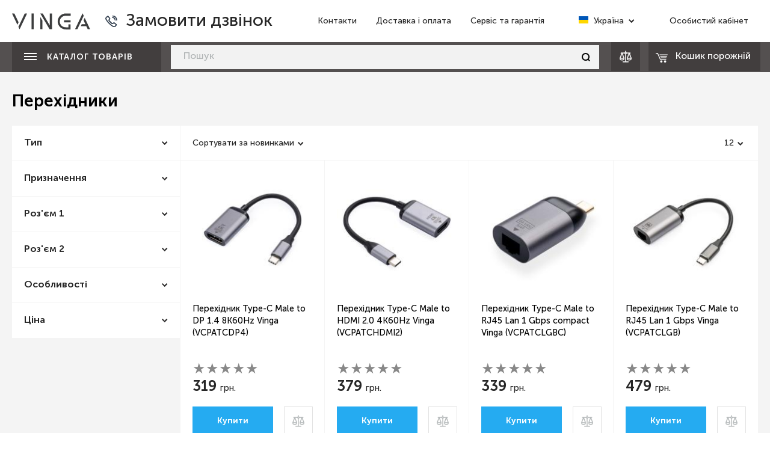

--- FILE ---
content_type: text/html; charset=UTF-8
request_url: https://vinga.shop/ua/perehidnyky_c8
body_size: 16951
content:
<!DOCTYPE html><html class="no-js" lang="uk">
  <head>
    <meta charset="utf-8">
    <meta http-equiv="x-ua-compatible" content="ie=edge">
    <title>Перехідники :: Vinga - Покликана часом!</title>
        <meta name="description" content="">
            <meta name="keywords" content="">
            <meta property="og:image" content="https://vinga.shop/style/img/brand/favicon_512.png">        <meta property="og:site_name" content="vinga.shop">        <meta property="og:title" content="Перехідники">        <meta property="og:description" content="">        <meta property="og:url" content="https://vinga.shop/ua/perehidnyky_c8">        <meta name="viewport" content="width=device-width, initial-scale=1.0">
    <meta content="telephone=no" name="format-detection">
    <meta name="HandheldFriendly" content="true">
    <meta name="apple-mobile-web-app-status-bar-style" content="black-translucent"/>
    <meta name="apple-mobile-web-app-capable" content="yes">
    <meta name="mobile-web-app-capable" content="yes">
    <meta name="MobileOptimized" content="360">
    <link rel="search" type="application/opensearchdescription+xml" title="VingaShop" href="/opensearch.xml" />

    <link rel="canonical" href="https://vinga.shop/ua/perehidnyky_c8" />
        <link rel="alternate" href="/ua/perehidnyky_c8" hreflang="uk" />
        
          <link rel="next" href="https://vinga.shop/ua/perehidnyky_c8?page=2">
            <link rel="shortcut icon" href="/style/img/brand/favicon.ico" type="image/x-icon"/>
    <link rel="icon" href="/style/img/brand/favicon_24.png" sizes="24x24" type="image/png">
    <link rel="icon" href="/style/img/brand/favicon_32.png" sizes="32x32" type="image/png">
    <link rel="icon" href="/style/img/brand/favicon_48.png" sizes="48x48" type="image/png">
    <link rel="icon" href="/style/img/brand/favicon_64.png" sizes="64x64" type="image/png">
    <link rel="icon" href="/style/img/brand/favicon_72.png" sizes="72x62" type="image/png">
    <link rel="icon" href="/style/img/brand/favicon_96.png" sizes="96x96" type="image/png">
    <link rel="icon" href="/style/img/brand/favicon_128.png" sizes="128x128" type="image/png">
    <link rel="icon" href="/style/img/brand/favicon_144.png" sizes="144x144" type="image/png">
    <link rel="manifest" href="/style/img/brand/manifest.json">
    <meta name="msapplication-config" content="/style/img/brand/browserconfig.xml">

    <!--[if (gt IE 9)|!(IE)]><!-->
    <link href="/style/css/normalize.min.css" rel="stylesheet" type="text/css">
    <link href="/style/css/swiper.min.css" rel="stylesheet" type="text/css">
    <link href="/style/css/remodal.min.css" rel="stylesheet" type="text/css">
    <!--<![endif]-->
        <link rel="stylesheet" href="/style/css/nouislider.min.css" type="text/css">
        <link rel="stylesheet" href="/style/css/select2.css" type="text/css">
        <link href="/style/css/main.css?v=1.1.6" rel="stylesheet" type="text/css">
    <script>(function(H){H.className=H.className.replace(/\bno-js\b/,'js')})(document.documentElement)</script>
    <script src="/style/js/separate-js/jquery-3.3.1.min.js"></script>
    <script src="/style/js/separate-js/svg4everybody.js"></script>
    <script src="/style/js/separate-js/scroll-lock.min.js"></script>
    <script src="/style/js/separate-js/modernizr.min.js"></script>
    <script src="/style/js/separate-js/sticky-kit.min.js"></script>
    <script src="/style/js/separate-js/swiper.min.js"></script>
    <script src="/style/js/separate-js/plugins-scroll.js"></script>
    <script src="/style/js/separate-js/jquery.scrollFollow.min.js"></script>
    <script src="/style/js/separate-js/isotope.pkgd.min.js"></script>
    <script src="/style/js/separate-js/packery-mode.pkgd.min.js"></script>
    <script src="/style/js/separate-js/remodal.min.js"></script>
    <script src="/style/js/separate-js/debounce.min.js"></script>
    
        <script src="/style/js/separate-js/nouislider.min.js"></script>
        <script src="/style/js/separate-js/select2.min.js"></script>
        <script src="/style/js/separate-js/i18n/select2_uk.js"></script>
            <!-- Google Tag Manager -->
<script>(function(w,d,s,l,i){w[l]=w[l]||[];w[l].push({'gtm.start':
new Date().getTime(),event:'gtm.js'});var f=d.getElementsByTagName(s)[0],
j=d.createElement(s),dl=l!='dataLayer'?'&l='+l:'';j.async=true;j.src=
'https://www.googletagmanager.com/gtm.js?id='+i+dl;f.parentNode.insertBefore(j,f);
})(window,document,'script','dataLayer','GTM-NLRQSZC');</script>
<!-- End Google Tag Manager -->        <!-- Facebook Pixel Code -->
<script>
!function(f,b,e,v,n,t,s)
{if(f.fbq)return;n=f.fbq=function(){n.callMethod?n.callMethod.apply(n,arguments):n.queue.push(arguments)};
if(!f._fbq)f._fbq=n;n.push=n;n.loaded=!0;n.version='2.0';n.queue=[];t=b.createElement(e);t.async=!0;t.src=v;s=b.getElementsByTagName(e)[0];
s.parentNode.insertBefore(t,s)}(window, document,'script','https://connect.facebook.net/en_US/fbevents.js');
fbq('init', '745279849368215');
fbq('init', '156041331786362');
fbq('track', 'PageView');
</script>
<noscript>
<img height="1" width="1" style="display:none" src="https://www.facebook.com/tr?id=745279849368215&ev=PageView&noscript=1" />
<img height="1" width="1" style="display:none" src="https://www.facebook.com/tr?id=156041331786362&ev=PageView&noscript=1" />
</noscript>
<!-- End Facebook Pixel Code -->        <script data-ad-client="ca-pub-6230541594321910" async src="https://pagead2.googlesyndication.com/pagead/js/adsbygoogle.js"></script>        <script src="/style/js/separate-js/app.js?v=1.1.6"></script>
    <script>
  $(window).on('load', function () {
      $('.select').css('opacity', 1);
  });
    </script>
  </head>
  <body>
        <!-- Google Tag Manager (noscript) -->
<noscript><iframe src="https://www.googletagmanager.com/ns.html?id=GTM-NLRQSZC"
height="0" width="0" style="display:none;visibility:hidden"></iframe></noscript>
<!-- End Google Tag Manager (noscript) -->        <div class="page " style="">
      <!-- page-navbar-->
      <div class="page__navbar js-navbar">
      <!-- page-header-->
<div class="page-header page__page-header">
  <div class="container page-header__container">
    <a class="logo page-header__logo" href="/" title=""><img class="logo__img" src="/style/img/minified-svg/logo.svg" alt="Vinga"></a>
    <div class="shops__phone">
      <a href="tel:0-800-21-21-56" class="order_call point">Замовити дзвінок</a>
    </div>
        <ul class="primary-nav page-header__primary-nav js-primary-nav">
                        <li class="primary-nav__item"><a class="primary-nav__link" href="/ua/kontakty_a1" title="Контакти">Контакти</a></li>
                                <li class="primary-nav__item"><a class="primary-nav__link" href="/ua/dostavka_i_oplata_a2" title="Доставка і оплата">Доставка і оплата</a></li>
                                <li class="primary-nav__item"><a class="primary-nav__link" href="/ua/servis_ta_garantiya_a3" title="Сервіс та гарантія">Сервіс та гарантія</a></li>
                  </ul>
        <div class="country page-header__country js-country"><span class="country__selected"><img src="/style/img/flag/ua.svg" title="Україна" width="16"> Україна</span>
  <ul class="country__list">
        <li class="country__item"><a class="select-country country__link" href="/" data-country="1"><img src="/style/img/flag/ua.svg" title="Україна" width="16"> Україна</a></li>
        <li class="country__item"><a class="select-country country__link" href="/" data-country="3"><img src="/style/img/flag/ro.svg" title="România" width="16"> România</a></li>
        <li class="country__item"><a class="select-country country__link" href="/" data-country="2"><img src="/style/img/flag/sk.svg" title="Slovensko" width="16"> Slovensko</a></li>
      </ul>
</div>
<script>
$(function() {
  $('.select-country').on('click', function() {
    var xmlHttp = new XMLHttpRequest();
    xmlHttp.open("GET", '/index/index/set_country/'+$(this).attr('data-country'), false);
    xmlHttp.send();
    location.href = $(this).attr('href');
    return false;
  });
})
</script>
        <div class="user page-header__user js-user"><a class="primary-nav__link user-link" href="/user/view/enter">
<span class="user__selected">Особистий кабінет</span>
</a></div>    <a id="menu-cart-simple" class="btn btn-icon btn-icon--cart-black " href="/cart/view/index" title="Кошик"></a>
    <button class="page-header__nav-toggle js-nav-toggle"><span class="navicon page-header__navicon"><span class="navicon__line"></span><span class="navicon__line"></span><span class="navicon__line"></span></span></button>
  </div>
</div>
<div id="callMe" class="remodal modal" data-remodal-id="callMe" data-remodal-options="hashTracking: false">
  <button class="remodal-close" data-remodal-action="close"></button>
  <div class="call-head">Замовити дзвінок</div>
  <hr>
  <table class="call-table">
    <tr>
      <td>
        <span class="text-gray">Як до вас звертатися</span>
        <input class="call_name" name="name" type="text" data-value="" placeholder="Введіть своє ім&#039;я">
      </td>
    </tr>
    <tr>
      <td>
        <span class="text-gray">Контактний телефон</span>
        <input class="call_tel" name="tel" type="tel" placeholder="Введіть контактний телефон">
      </td>
    </tr>
    <tr>
      <td>
        <span class="text-gray">О котрій годині вам зателефонувати</span>
        <select id="callMe-select" class="call_time">
           
          <option value="09:00">09:00</option>
           
          <option value="09:15">09:15</option>
           
          <option value="09:30">09:30</option>
           
          <option value="09:45">09:45</option>
           
          <option value="10:00">10:00</option>
           
          <option value="10:15">10:15</option>
           
          <option value="10:30">10:30</option>
           
          <option value="10:45">10:45</option>
           
          <option value="11:00">11:00</option>
           
          <option value="11:15">11:15</option>
           
          <option value="11:30">11:30</option>
           
          <option value="11:45">11:45</option>
           
          <option value="12:00">12:00</option>
           
          <option value="12:15">12:15</option>
           
          <option value="12:30">12:30</option>
           
          <option value="12:45">12:45</option>
           
          <option value="13:00">13:00</option>
           
          <option value="13:15">13:15</option>
           
          <option value="13:30">13:30</option>
           
          <option value="13:45">13:45</option>
           
          <option value="14:00">14:00</option>
           
          <option value="14:15">14:15</option>
           
          <option value="14:30">14:30</option>
           
          <option value="14:45">14:45</option>
           
          <option value="15:00">15:00</option>
           
          <option value="15:15">15:15</option>
           
          <option value="15:30">15:30</option>
           
          <option value="15:45">15:45</option>
           
          <option value="16:00">16:00</option>
           
          <option value="16:15">16:15</option>
           
          <option value="16:30">16:30</option>
           
          <option value="16:45">16:45</option>
           
          <option value="17:00">17:00</option>
           
          <option value="17:15">17:15</option>
           
          <option value="17:30">17:30</option>
           
          <option value="17:45">17:45</option>
                  </select>
        <span class="text-gray"><a href="/ua/kontakty_a1" target="_blank">Графік роботи</a></span>
      </td>
    </tr>
    <tr> 
      <td>
        <span class="text-gray">Коментар</span>
        <textarea class="call_comment" rows="3"></textarea>
      </td>
    </tr>
    <tr> 
      <td>
        <button id="call-button" class="btn btn-primary">Відправити</button>
        <div class="call-wait hide">
          <span>Будь ласка, зачекайте</span>
          <span class="call__loader is-loading">
            <div class="loader --bubbles page__loader"><span class="loader__item"></span><span class="loader__item"></span><span class="loader__item"></span></div>
          </span> 
        </div> 
        <div class="call-error red hide"></div> 
      </td>
    </tr>
  </table>
</div>
<div id="callMeSuccess" class="remodal modal" data-remodal-id="callMeSuccess" data-remodal-options="hashTracking: false">
  <button class="remodal-close" data-remodal-action="close"></button>
  <div class="call-head">Замовити дзвінок</div>
  <hr>
  <div class="call-text">Дякуємо за запит, ми зателефонуємо вам в зазначений час.</div>
</div>
<script>
$(document).ready(function () {
  $('a.order_call').on('click', function(e) {
    e.preventDefault();
    $('#callMe').remodal().open();
  });
  $('#callMe-select').val('09:00')
  $('#call-button').on('click', function() {
    var btn = $(this).prop('disabled', true);
    var wait = $('.call-wait').removeClass('hide');
    var err = $('.call-error').addClass('hide').text('');
    var post = 'name='+encodeURIComponent($('.call_name').val());
    post += '&tel='+encodeURIComponent($('.call_tel').val());
    post += '&time='+encodeURIComponent($('.call_time').val());
    post += '&comment='+encodeURIComponent($('.call_comment').val());
    post += '&url='+encodeURIComponent(location.href);
    $.ajax({
      dataType: "text",
      method: "POST",
      data: post,
      url: '/cart/view/call',
      success: function (data) {
        btn.prop("disabled", false);
        if(data == '*') {
          $('#callMe').remodal().close();
          $('#callMeSuccess').remodal().open()
        } else {
          wait.addClass('hide');
          err.removeClass('hide').html(data);
        }
      },
      error: function (xhr, status, error) {
        btn.prop("disabled", false);
        wait.addClass('hide');
        err.removeClass('hide').html(xhr.statusText);
      }
    });
  });
  $('.call_name').val($('.call_name').attr('data-value'));
  $('.call-wait').addClass('hide');
  $('.call-error').addClass('hide').text('');
  $('#call-button').prop('disabled', false)
});
</script>
<!-- page-nav-->
<nav class="page-nav page-header__page-nav">
  <div class="container page-nav__container">
    <ul class="page-nav__list js-page-nav">
      <li class="page-nav__item page-nav__item--catalog" style="flex: 1 10 20%">
        <a class="page-nav__link" href="/ua/katalog_tovariv" title="Каталог товарів">
          <span class="navicon page-nav__navicon">
            <span class="navicon__line"></span>
            <span class="navicon__line"></span>
            <span class="navicon__line"></span>
          </span>
          Каталог товарів        </a>
        <ul class="mega-menu page-nav__mega-menu">
                    <li class="mega-menu__item ">
            <a class="mega-menu__link" href="/class/view/item/82" title="Прапори">Прапори</a>
                                  </li>
                    <li class="mega-menu__item mega-menu__item--dropdown">
            <a class="mega-menu__link" href="/ua/televizory_m1" title="Телевізори">Телевізори</a>
                        <ul class="mega-menu__list">
                            <li class="mega-menu__item ">
                <a class="mega-menu__link" href="/ua/televizory_c63" title="Телевізори">Телевізори</a>
                              </li>
                            <li class="mega-menu__item ">
                <a class="mega-menu__link" href="/ua/mediapleery_c44" title="Медіаплеєри">Медіаплеєри</a>
                              </li>
                            <li class="mega-menu__item ">
                <a class="mega-menu__link" href="/ua/universalni_pulty_c2" title="Універсальні пульти">Універсальні пульти</a>
                              </li>
                            <li class="mega-menu__item ">
                <a class="mega-menu__link" href="/ua/kronshteyny_c16" title="Кронштейн">Кронштейн</a>
                              </li>
                            <li class="mega-menu__item ">
                <a class="mega-menu__link" href="/ua/pulty_dk_dlya_televizora_c11" title="Пульт ДК для телевізора">Пульт ДК для телевізора</a>
                              </li>
                          </ul>
                                    <a class="mega-menu__promo" href="/ua/televizory_m1" title="Телевізори">
              <img class="mega-menu__img" src="/data/image/menu/1/1/1.273.441.jpg" srcset="/data/image/menu/1/1/1.546.882.jpg 2x" alt="Телевізори">
            </a>
                      </li>
                    <li class="mega-menu__item mega-menu__item--dropdown">
            <a class="mega-menu__link" href="/ua/noutbuky__kompyutery_m15" title="Ноутбуки &amp; Комп&#039;ютери">Ноутбуки &amp; Комп&#039;ютери</a>
                        <ul class="mega-menu__list">
                            <li class="mega-menu__item ">
                <a class="mega-menu__link" href="/ua/noutbuky_c24" title="Ноутбуки">Ноутбуки</a>
                              </li>
                            <li class="mega-menu__item ">
                <a class="mega-menu__link" href="/ua/kompyutery_c3" title="Комп&#039;ютери">Комп&#039;ютери</a>
                              </li>
                            <li class="mega-menu__item ">
                <a class="mega-menu__link" href="/ua/bloky_zhyvlennya_do_noutbuku_c15" title="Блок живлення до ноутбуку">Блок живлення до ноутбуку</a>
                              </li>
                            <li class="mega-menu__item ">
                <a class="mega-menu__link" href="/ua/sumky_dlya_noutbuka_c13" title="Сумка для ноутбука">Сумка для ноутбука</a>
                              </li>
                            <li class="mega-menu__item ">
                <a class="mega-menu__link" href="/class/view/item/72" title="Чохол для ноутбука">Чохол для ноутбука</a>
                              </li>
                          </ul>
                                    <a class="mega-menu__promo" href="/ua/noutbuky__kompyutery_m15" title="Ноутбуки &amp; Комп&#039;ютери">
              <img class="mega-menu__img" src="/data/image/menu/5/15/15.273.441.jpg" srcset="/data/image/menu/5/15/15.546.882.jpg 2x" alt="Ноутбуки &amp; Комп&#039;ютери">
            </a>
                      </li>
                    <li class="mega-menu__item mega-menu__item--dropdown">
            <a class="mega-menu__link" href="/ua/komplektuyuchi_m10" title="Комплектуючі">Комплектуючі</a>
                        <ul class="mega-menu__list">
                            <li class="mega-menu__item ">
                <a class="mega-menu__link" href="/ua/bloky_zhyvlennya_c49" title="Блок живлення">Блок живлення</a>
                              </li>
                            <li class="mega-menu__item ">
                <a class="mega-menu__link" href="/ua/bloky_zhyvlennya_do_noutbuku_c15" title="Блок живлення до ноутбуку">Блок живлення до ноутбуку</a>
                              </li>
                            <li class="mega-menu__item ">
                <a class="mega-menu__link" href="/ua/korpusy_c48" title="Корпус">Корпус</a>
                              </li>
                            <li class="mega-menu__item ">
                <a class="mega-menu__link" href="/ua/kriplennya_vesa_c45" title="Кріплення VESA">Кріплення VESA</a>
                              </li>
                            <li class="mega-menu__item ">
                <a class="mega-menu__link" href="/ua/kulery_do_korpusiv_c42" title="Кулер до корпусу">Кулер до корпусу</a>
                              </li>
                            <li class="mega-menu__item ">
                <a class="mega-menu__link" href="/ua/moduly_upravlenyya_podsvetkoy_c26" title="Модуль управління підсвічуванням">Модуль управління підсвічуванням</a>
                              </li>
                            <li class="mega-menu__item ">
                <a class="mega-menu__link" href="/ua/svitlodiodni_strichky_dlya_pk_c41" title="Світлодіодна стрічка">Світлодіодна стрічка</a>
                              </li>
                            <li class="mega-menu__item ">
                <a class="mega-menu__link" href="/ua/termopasty_c34" title="Термопаста">Термопаста</a>
                              </li>
                            <li class="mega-menu__item ">
                <a class="mega-menu__link" href="/ua/kulery_do_protsesoriv_c58" title="Кулер до процесора">Кулер до процесора</a>
                              </li>
                            <li class="mega-menu__item ">
                <a class="mega-menu__link" href="/ua/rayzery_c43" title="Райзер">Райзер</a>
                              </li>
                            <li class="mega-menu__item ">
                <a class="mega-menu__link" href="/class/view/item/69" title="Системи водяного охолодження">Системи водяного охолодження</a>
                              </li>
                          </ul>
                                    <a class="mega-menu__promo" href="/ua/komplektuyuchi_m10" title="Комплектуючі">
              <img class="mega-menu__img" src="/data/image/menu/0/10/10.273.441.jpg" srcset="/data/image/menu/0/10/10.546.882.jpg 2x" alt="Комплектуючі">
            </a>
                      </li>
                    <li class="mega-menu__item mega-menu__item--dropdown">
            <a class="mega-menu__link" href="/ua/aksesuary_m4" title="Аксесуари">Аксесуари</a>
                        <ul class="mega-menu__list">
                            <li class="mega-menu__item ">
                <a class="mega-menu__link" href="/ua/bluetooth-adaptery_c51" title="Bluetooth-адаптер">Bluetooth-адаптер</a>
                              </li>
                            <li class="mega-menu__item ">
                <a class="mega-menu__link" href="/ua/data_kabeli_c10" title="Дата кабель">Дата кабель</a>
                              </li>
                            <li class="mega-menu__item ">
                <a class="mega-menu__link" href="/ua/zaryadni_prystroyi_c55" title="Зарядний пристрій">Зарядний пристрій</a>
                              </li>
                            <li class="mega-menu__item ">
                <a class="mega-menu__link" href="/ua/zchytuvachi_flesh-kart_c21" title="Зчитувач флеш-карт">Зчитувач флеш-карт</a>
                              </li>
                            <li class="mega-menu__item ">
                <a class="mega-menu__link" href="/ua/kabeli_dlya_peredachi_danyh_c19" title="Кабель для передачі даних">Кабель для передачі даних</a>
                              </li>
                            <li class="mega-menu__item ">
                <a class="mega-menu__link" href="/ua/batareyi_universalni_c22" title="Батарея універсальна (PowerBank)">Батарея універсальна (PowerBank)</a>
                              </li>
                            <li class="mega-menu__item ">
                <a class="mega-menu__link" href="/ua/kabeli_dlya_pryntera_c18" title="Кабель для принтера">Кабель для принтера</a>
                              </li>
                            <li class="mega-menu__item ">
                <a class="mega-menu__link" href="/ua/kabeli_zhyvlennya_c20" title="Кабель живлення">Кабель живлення</a>
                              </li>
                            <li class="mega-menu__item ">
                <a class="mega-menu__link" href="/ua/kabeli_multymediyni_c9" title="Кабель мультимедійний">Кабель мультимедійний</a>
                              </li>
                            <li class="mega-menu__item ">
                <a class="mega-menu__link" href="/ua/kontsentratory_c50" title="Концентратори">Концентратори</a>
                              </li>
                            <li class="mega-menu__item ">
                <a class="mega-menu__link" href="/ua/perehidnyky_c8" title="Перехідники">Перехідники</a>
                              </li>
                            <li class="mega-menu__item ">
                <a class="mega-menu__link" href="/ua/ryukzaky_dlya_noutbuka_c53" title="Рюкзак для ноутбука">Рюкзак для ноутбука</a>
                              </li>
                            <li class="mega-menu__item ">
                <a class="mega-menu__link" href="/ua/skla_zahysni_c64" title="Скло захисне">Скло захисне</a>
                              </li>
                            <li class="mega-menu__item ">
                <a class="mega-menu__link" href="/ua/sumky_dlya_noutbuka_c13" title="Сумка для ноутбука">Сумка для ноутбука</a>
                              </li>
                            <li class="mega-menu__item ">
                <a class="mega-menu__link" href="/ua/universalni_avtotrymachi_c60" title="Універсальний автотримач">Універсальний автотримач</a>
                              </li>
                            <li class="mega-menu__item ">
                <a class="mega-menu__link" href="/ua/chohly_do_plansheta_c14" title="Чохол до планшета">Чохол до планшета</a>
                              </li>
                            <li class="mega-menu__item ">
                <a class="mega-menu__link" href="/ua/bloky_zhyvlennya_do_noutbuku_c15" title="Блок живлення до ноутбуку">Блок живлення до ноутбуку</a>
                              </li>
                          </ul>
                                    <a class="mega-menu__promo" href="/ua/aksesuary_m4" title="Аксесуари">
              <img class="mega-menu__img" src="/data/image/menu/4/4/4.273.441.jpg" srcset="/data/image/menu/4/4/4.546.882.jpg 2x" alt="Аксесуари">
            </a>
                      </li>
                    <li class="mega-menu__item mega-menu__item--dropdown">
            <a class="mega-menu__link" href="/ua/merezheve_obladnannya_m7" title="Мережеве обладнання">Мережеве обладнання</a>
                        <ul class="mega-menu__list">
                            <li class="mega-menu__item ">
                <a class="mega-menu__link" href="/ua/zroshtuvachi_c1" title="Зрощувач  UTP">Зрощувач  UTP</a>
                              </li>
                            <li class="mega-menu__item ">
                <a class="mega-menu__link" href="/ua/instrumenty_c33" title="Інструмент">Інструмент</a>
                              </li>
                            <li class="mega-menu__item ">
                <a class="mega-menu__link" href="/ua/kabeli_merezhevi_c65" title="Кабель мережевий">Кабель мережевий</a>
                              </li>
                            <li class="mega-menu__item ">
                <a class="mega-menu__link" href="/ua/kovpachky_konektora_c54" title="Ковпачок конектора">Ковпачок конектора</a>
                              </li>
                            <li class="mega-menu__item ">
                <a class="mega-menu__link" href="/ua/komutatory_merezhevi_c61" title="Комутатор мережевий">Комутатор мережевий</a>
                              </li>
                            <li class="mega-menu__item ">
                <a class="mega-menu__link" href="/ua/konektory_c40" title="Конектор">Конектор</a>
                              </li>
                            <li class="mega-menu__item ">
                <a class="mega-menu__link" href="/ua/marshrutyzatory_c6" title="Маршрутизатор">Маршрутизатор</a>
                              </li>
                            <li class="mega-menu__item ">
                <a class="mega-menu__link" href="/ua/merezhevi_karty_wi-fi_c62" title="Мережева карта Wi-Fi">Мережева карта Wi-Fi</a>
                              </li>
                            <li class="mega-menu__item ">
                <a class="mega-menu__link" href="/ua/patch-kordy_c39" title="Патч-корд">Патч-корд</a>
                              </li>
                            <li class="mega-menu__item ">
                <a class="mega-menu__link" href="/ua/telefonni_rozetky_c57" title="Телефонна розетка">Телефонна розетка</a>
                              </li>
                            <li class="mega-menu__item ">
                <a class="mega-menu__link" href="/ua/testery_kabelni_c32" title="Тестер кабельний">Тестер кабельний</a>
                              </li>
                          </ul>
                                    <a class="mega-menu__promo" href="/ua/merezheve_obladnannya_m7" title="Мережеве обладнання">
              <img class="mega-menu__img" src="/data/image/menu/7/7/7.273.441.jpg" srcset="/data/image/menu/7/7/7.546.882.jpg 2x" alt="Мережеве обладнання">
            </a>
                      </li>
                    <li class="mega-menu__item mega-menu__item--dropdown">
            <a class="mega-menu__link" href="/ua/orgtehnika_ta_vytratni_materialy_m5" title="Оргтехніка та витратні матеріали">Оргтехніка та витратні матеріали</a>
                        <ul class="mega-menu__list">
                            <li class="mega-menu__item ">
                <a class="mega-menu__link" href="/ua/batareyi_do_dbzh_c36" title="Батарея до ДБЖ">Батарея до ДБЖ</a>
                              </li>
                            <li class="mega-menu__item ">
                <a class="mega-menu__link" href="/ua/prystroyi_bezperebiynogo_zhyvlennya_c4" title="Пристрій безперебійного живлення">Пристрій безперебійного живлення</a>
                              </li>
                            <li class="mega-menu__item ">
                <a class="mega-menu__link" href="/ua/merezhevi_filtry_zhyvlennya_c12" title="Мережевий фільтр живлення">Мережевий фільтр живлення</a>
                              </li>
                            <li class="mega-menu__item mega-menu__item--dropdown">
                <a class="mega-menu__link" href="/ua/vytratni_materialy_m11" title="Витратні матеріали">Витратні матеріали</a>
                                <ul class="mega-menu__list">
                                    <li class="mega-menu__item"><a class="mega-menu__link" href="/ua/valy_magnitni_c28" title="Вал магнітний">Вал магнітний</a></li>
                                    <li class="mega-menu__item"><a class="mega-menu__link" href="/ua/valy_pervynnoyi_zaryadky_c66" title="Вал первинної зарядки">Вал первинної зарядки</a></li>
                                    <li class="mega-menu__item"><a class="mega-menu__link" href="/ua/kartrydzhi_c23" title="Картридж">Картридж</a></li>
                                    <li class="mega-menu__item"><a class="mega-menu__link" href="/ua/leza_dozuvannya_c67" title="Лезо дозування">Лезо дозування</a></li>
                                    <li class="mega-menu__item"><a class="mega-menu__link" href="/ua/leza_ochyshtennya_c17" title="Лезо очищення">Лезо очищення</a></li>
                                    <li class="mega-menu__item"><a class="mega-menu__link" href="/ua/fotobarabany_c25" title="Фотобарабан">Фотобарабан</a></li>
                                    <li class="mega-menu__item"><a class="mega-menu__link" href="/ua/dram_kartrydzhi_c27" title="Драм картридж">Драм картридж</a></li>
                                    <li class="mega-menu__item"><a class="mega-menu__link" href="/ua/toner-kartrydzhi_c38" title="Тонер-картриджі">Тонер-картриджі</a></li>
                                  </ul>
                              </li>
                          </ul>
                                    <a class="mega-menu__promo" href="/ua/orgtehnika_ta_vytratni_materialy_m5" title="Оргтехніка та витратні матеріали">
              <img class="mega-menu__img" src="/data/image/menu/5/5/5.273.441.jpg" srcset="/data/image/menu/5/5/5.546.882.jpg 2x" alt="Оргтехніка та витратні матеріали">
            </a>
                      </li>
                    <li class="mega-menu__item mega-menu__item--dropdown">
            <a class="mega-menu__link" href="/ua/elektro_transport_m9" title="Електро транспорт">Електро транспорт</a>
                        <ul class="mega-menu__list">
                            <li class="mega-menu__item ">
                <a class="mega-menu__link" href="/ua/girobordy_c46" title="Гіроборд">Гіроборд</a>
                              </li>
                            <li class="mega-menu__item ">
                <a class="mega-menu__link" href="/ua/elektrobayky_c59" title="Електробайк">Електробайк</a>
                              </li>
                          </ul>
                                    <a class="mega-menu__promo" href="/ua/elektro_transport_m9" title="Електро транспорт">
              <img class="mega-menu__img" src="/data/image/menu/9/9/9.273.441.jpg" srcset="/data/image/menu/9/9/9.546.882.jpg 2x" alt="Електро транспорт">
            </a>
                      </li>
                    <li class="mega-menu__item mega-menu__item--dropdown">
            <a class="mega-menu__link" href="/ua/manipulyatory_m6" title="Маніпулятори">Маніпулятори</a>
                        <ul class="mega-menu__list">
                            <li class="mega-menu__item ">
                <a class="mega-menu__link" href="/ua/klaviatury_c31" title="Клавіатура">Клавіатура</a>
                              </li>
                            <li class="mega-menu__item ">
                <a class="mega-menu__link" href="/ua/komplekty_c30" title="Комплект">Комплект</a>
                              </li>
                            <li class="mega-menu__item ">
                <a class="mega-menu__link" href="/ua/myshky_c5" title="Мишка">Мишка</a>
                              </li>
                            <li class="mega-menu__item ">
                <a class="mega-menu__link" href="/ua/kylymky_dlya_myshky_c7" title="Килимок для мишки">Килимок для мишки</a>
                              </li>
                            <li class="mega-menu__item ">
                <a class="mega-menu__link" href="/ua/geympady_c29" title="Геймпади">Геймпади</a>
                              </li>
                          </ul>
                                    <a class="mega-menu__promo" href="/ua/manipulyatory_m6" title="Маніпулятори">
              <img class="mega-menu__img" src="/data/image/menu/6/6/6.273.441.jpg" srcset="/data/image/menu/6/6/6.546.882.jpg 2x" alt="Маніпулятори">
            </a>
                      </li>
                    <li class="mega-menu__item mega-menu__item--dropdown">
            <a class="mega-menu__link" href="/ua/navushnyky_i_garnitury_m16" title="Навушники і гарнітури">Навушники і гарнітури</a>
                        <ul class="mega-menu__list">
                            <li class="mega-menu__item ">
                <a class="mega-menu__link" href="/ua/navushnyky_c47" title="Навушники">Навушники</a>
                              </li>
                            <li class="mega-menu__item ">
                <a class="mega-menu__link" href="/ua/mykrofony_c37" title="Мікрофони">Мікрофони</a>
                              </li>
                            <li class="mega-menu__item ">
                <a class="mega-menu__link" href="/class/view/item/73" title="Акустичні системи">Акустичні системи</a>
                              </li>
                            <li class="mega-menu__item ">
                <a class="mega-menu__link" href="/ua/garnitury_c35" title="Гарнітури">Гарнітури</a>
                              </li>
                          </ul>
                                    <a class="mega-menu__promo" href="/ua/navushnyky_i_garnitury_m16" title="Навушники і гарнітури">
              <img class="mega-menu__img" src="/data/image/menu/6/16/16.273.441.jpg" srcset="/data/image/menu/6/16/16.546.882.jpg 2x" alt="Навушники і гарнітури">
            </a>
                      </li>
                    <li class="mega-menu__item mega-menu__item--dropdown">
            <a class="mega-menu__link" href="/ua/lampy_ta_svitylnyky_m8" title="Лампи та світильники">Лампи та світильники</a>
                        <ul class="mega-menu__list">
                            <li class="mega-menu__item ">
                <a class="mega-menu__link" href="/ua/lampochky_c56" title="Лампочка">Лампочка</a>
                              </li>
                            <li class="mega-menu__item ">
                <a class="mega-menu__link" href="/ua/svitylnyky_tochkovi_c52" title="Світильник точковий">Світильник точковий</a>
                              </li>
                            <li class="mega-menu__item ">
                <a class="mega-menu__link" href="/ua/svitlodiodni_strichky_dlya_pk_c41" title="Світлодіодна стрічка">Світлодіодна стрічка</a>
                              </li>
                          </ul>
                                    <a class="mega-menu__promo" href="/ua/lampy_ta_svitylnyky_m8" title="Лампи та світильники">
              <img class="mega-menu__img" src="/data/image/menu/8/8/8.273.441.jpg" srcset="/data/image/menu/8/8/8.546.882.jpg 2x" alt="Лампи та світильники">
            </a>
                      </li>
                  </ul>
      </li>
      <li style="flex: 1 50 60%"><form class="search-site page-header__search-site js-search" method="GET" action="/search/index">
  <input id="search-input" class="input search-site__input" name="q" type="search" placeholder="Пошук" autocomplete="off">
  <div class="search-site__loader">
    <div class="loader --bubbles page__loader"><span class="loader__item"></span><span class="loader__item"></span><span class="loader__item"></span></div>
  </div>
  <div id="search-error" class="search-site__hint search-site__hint--error">
    <div class="search-site__wrapper">
      <p id="search-error-text"></p>
    </div>
  </div>
  <button class="search-site__btn" type="submit"></button>
  <div id="search-success" class="search-site__hint">
    <div class="search-site__wrapper">
      <div id="search-success-text" class="search-site__scroll"></div>
    </div>
    <a class="search-site__link" href="/search/index">Розширений пошук</a>
  </div>
</form></li>
      <li style="flex: 1 2 5%">
        <a id="menu-compare" class="btn btn-icon btn-icon--compare page-header__btn js-compare-link" href="/compare/index" title="Порівняння">
          <span class="btn__text">Порівняння</span>
                  </a>
      </li>
      <li style="flex: 1 8 15%" id="cart">
        <div class="cart-container js-cart">
        <a id="menu-cart" class="btn btn-cart btn-icon--cart page-cart__btn js-cart-link" href="/cart/view/index" title="Кошик">
  <span class="btn-cart__text">Кошик</span>
  <span class="btn-cart__price">
          Кошик порожній      </span>
  </a>
<div id="cart-success" class="cart-site__hint empty">
  <div class="cart-site__wrapper">
    <div id="cart-success-text" class="cart-site__scroll">
          </div>
  </div>
  <a class="cart-site__link" href="/cart/view/index">Оформити</a>
</div>          </div>
      </li>
    </ul>
  </div>
</nav>
      </div>
      <!-- page-menu-->
      <div class="page-menu page__page-menu js-page-menu">
        <div class="page-menu__container"></div>
      </div>
      <!-- page-main-->
      <main class="page-main page__page-main" style="">
        <div class="container page-main__container">
          <!-- main-header-->
                    <div class="main-header page-main__main-header">
                                    <div class="main-header__info" >
              <h1 class="main-header__heading" >Перехідники</h1>
                          </div>
                      </div>
                    <!-- main-body-->
          <div class="main-body page-main__main-body"><aside class="main-aside main-body__main-aside">
  <div class="product-filter main-aside__product-filter js-filter">
    <div class="product-filter__inner">
                  <div class="product-filter__group">
        <div class="product-filter__title ">Тип</div>
        <div class="product-filter__content">
          <ul class="product-filter__list">
                      <li class="product-filter__item">
              <label class="checkbox product-filter__checkbox">
                <input class="checkbox__input" type="checkbox" value="3414" >
                <span class="checkbox__toggle"></span>
                <span class="checkbox__label">для передачі даних</span>
              </label>
            </li>
                        <li class="product-filter__item">
              <label class="checkbox product-filter__checkbox">
                <input class="checkbox__input" type="checkbox" value="3416" >
                <span class="checkbox__toggle"></span>
                <span class="checkbox__label">мультимедійний</span>
              </label>
            </li>
                      </ul>
        </div>
      </div>
                        <div class="product-filter__group">
        <div class="product-filter__title ">Призначення</div>
        <div class="product-filter__content">
          <ul class="product-filter__list">
                      <li class="product-filter__item">
              <label class="checkbox product-filter__checkbox">
                <input class="checkbox__input" type="checkbox" value="3418" >
                <span class="checkbox__toggle"></span>
                <span class="checkbox__label">для комп&#039;ютера</span>
              </label>
            </li>
                        <li class="product-filter__item">
              <label class="checkbox product-filter__checkbox">
                <input class="checkbox__input" type="checkbox" value="3423" >
                <span class="checkbox__toggle"></span>
                <span class="checkbox__label">для монітора</span>
              </label>
            </li>
                        <li class="product-filter__item">
              <label class="checkbox product-filter__checkbox">
                <input class="checkbox__input" type="checkbox" value="3421" >
                <span class="checkbox__toggle"></span>
                <span class="checkbox__label">для ноутбука</span>
              </label>
            </li>
                        <li class="product-filter__item">
              <label class="checkbox product-filter__checkbox">
                <input class="checkbox__input" type="checkbox" value="3417" >
                <span class="checkbox__toggle"></span>
                <span class="checkbox__label">для планшета</span>
              </label>
            </li>
                        <li class="product-filter__item">
              <label class="checkbox product-filter__checkbox">
                <input class="checkbox__input" type="checkbox" value="3419" >
                <span class="checkbox__toggle"></span>
                <span class="checkbox__label">для телевізора</span>
              </label>
            </li>
                        <li class="product-filter__item">
              <label class="checkbox product-filter__checkbox">
                <input class="checkbox__input" type="checkbox" value="3420" >
                <span class="checkbox__toggle"></span>
                <span class="checkbox__label">для телефону</span>
              </label>
            </li>
                      </ul>
        </div>
      </div>
                        <div class="product-filter__group">
        <div class="product-filter__title ">Роз&#039;єм 1</div>
        <div class="product-filter__content">
          <ul class="product-filter__list">
                      <li class="product-filter__item">
              <label class="checkbox product-filter__checkbox">
                <input class="checkbox__input" type="checkbox" value="3433" >
                <span class="checkbox__toggle"></span>
                <span class="checkbox__label">Display Port</span>
              </label>
            </li>
                        <li class="product-filter__item">
              <label class="checkbox product-filter__checkbox">
                <input class="checkbox__input" type="checkbox" value="3425" >
                <span class="checkbox__toggle"></span>
                <span class="checkbox__label">DVI</span>
              </label>
            </li>
                        <li class="product-filter__item">
              <label class="checkbox product-filter__checkbox">
                <input class="checkbox__input" type="checkbox" value="3429" >
                <span class="checkbox__toggle"></span>
                <span class="checkbox__label">HDMI</span>
              </label>
            </li>
                        <li class="product-filter__item">
              <label class="checkbox product-filter__checkbox">
                <input class="checkbox__input" type="checkbox" value="3432" >
                <span class="checkbox__toggle"></span>
                <span class="checkbox__label">mini Display Port</span>
              </label>
            </li>
                        <li class="product-filter__item">
              <label class="checkbox product-filter__checkbox">
                <input class="checkbox__input" type="checkbox" value="3431" >
                <span class="checkbox__toggle"></span>
                <span class="checkbox__label">USB 2.0 Тип A</span>
              </label>
            </li>
                        <li class="product-filter__item">
              <label class="checkbox product-filter__checkbox">
                <input class="checkbox__input" type="checkbox" value="3434" >
                <span class="checkbox__toggle"></span>
                <span class="checkbox__label">USB Тип C</span>
              </label>
            </li>
                      </ul>
        </div>
      </div>
                        <div class="product-filter__group">
        <div class="product-filter__title ">Роз&#039;єм 2</div>
        <div class="product-filter__content">
          <ul class="product-filter__list">
                      <li class="product-filter__item">
              <label class="checkbox product-filter__checkbox">
                <input class="checkbox__input" type="checkbox" value="3450" >
                <span class="checkbox__toggle"></span>
                <span class="checkbox__label">Display Port</span>
              </label>
            </li>
                        <li class="product-filter__item">
              <label class="checkbox product-filter__checkbox">
                <input class="checkbox__input" type="checkbox" value="3436" >
                <span class="checkbox__toggle"></span>
                <span class="checkbox__label">DVI</span>
              </label>
            </li>
                        <li class="product-filter__item">
              <label class="checkbox product-filter__checkbox">
                <input class="checkbox__input" type="checkbox" value="3448" >
                <span class="checkbox__toggle"></span>
                <span class="checkbox__label">HDMI</span>
              </label>
            </li>
                        <li class="product-filter__item">
              <label class="checkbox product-filter__checkbox">
                <input class="checkbox__input" type="checkbox" value="3442" >
                <span class="checkbox__toggle"></span>
                <span class="checkbox__label">micro HDMI</span>
              </label>
            </li>
                        <li class="product-filter__item">
              <label class="checkbox product-filter__checkbox">
                <input class="checkbox__input" type="checkbox" value="3445" >
                <span class="checkbox__toggle"></span>
                <span class="checkbox__label">RJ45</span>
              </label>
            </li>
                        <li class="product-filter__item">
              <label class="checkbox product-filter__checkbox">
                <input class="checkbox__input" type="checkbox" value="3443" >
                <span class="checkbox__toggle"></span>
                <span class="checkbox__label">USB 2.0 Тип A</span>
              </label>
            </li>
                        <li class="product-filter__item">
              <label class="checkbox product-filter__checkbox">
                <input class="checkbox__input" type="checkbox" value="3447" >
                <span class="checkbox__toggle"></span>
                <span class="checkbox__label">USB 3.0 Тип A</span>
              </label>
            </li>
                        <li class="product-filter__item">
              <label class="checkbox product-filter__checkbox">
                <input class="checkbox__input" type="checkbox" value="3449" >
                <span class="checkbox__toggle"></span>
                <span class="checkbox__label">VGA</span>
              </label>
            </li>
                      </ul>
        </div>
      </div>
                        <div class="product-filter__group">
        <div class="product-filter__title ">Особливості</div>
        <div class="product-filter__content">
          <ul class="product-filter__list">
                      <li class="product-filter__item">
              <label class="checkbox product-filter__checkbox">
                <input class="checkbox__input" type="checkbox" value="3452" >
                <span class="checkbox__toggle"></span>
                <span class="checkbox__label">підтримка 1080p</span>
              </label>
            </li>
                        <li class="product-filter__item">
              <label class="checkbox product-filter__checkbox">
                <input class="checkbox__input" type="checkbox" value="5398" >
                <span class="checkbox__toggle"></span>
                <span class="checkbox__label">DP Version 1.1</span>
              </label>
            </li>
                        <li class="product-filter__item">
              <label class="checkbox product-filter__checkbox">
                <input class="checkbox__input" type="checkbox" value="5397" >
                <span class="checkbox__toggle"></span>
                <span class="checkbox__label">DP Version 1.2</span>
              </label>
            </li>
                      </ul>
        </div>
      </div>
                        <div class="product-filter__group">
        <div class="product-filter__title ">Ціна</div>
        <div class="product-filter__content">
          <div class="product-filter__price">
            <div class="product-filter__values">
              <div class="product-filter__value">
                <div class="field product-filter__field">
                  <label class="label field__label">Від</label>
                  <input class="input field__input js-input-price js-price-min" value="39" type="tel" name="min" data-min="39">
                </div>
              </div>
              <div class="product-filter__value">
                <div class="field product-filter__field">
                  <label class="label field__label">До</label>
                  <input class="input field__input js-input-price js-price-max" value="539" type="tel" name="max" data-max="539">
                </div>
              </div>
            </div>
            <div id="price-slider" data-min="39" data-max="539" data-from="39" data-to="539"></div>
          </div>
        </div>
      </div>
      <script>
  var $priceMin = $('.js-price-min'),
      $priceMax = $('.js-price-max');
      
  var priceR = $('#price-slider');
  noUiSlider.create(priceR[0], {
    connect: true,
    start: [parseInt(priceR.attr('data-from')), parseInt(priceR.attr('data-to'))],
    range: {
      'min': parseInt(priceR.attr('data-min')),
      'max': parseInt(priceR.attr('data-max'))
    }
  });
  priceR[0].noUiSlider.on('update', function (values) { 
    $priceMin.val(parseInt(values[0]));
    $priceMax.val(parseInt(values[1]));
  });
  priceR[0].noUiSlider.on('change', function (values) { 
    $priceMin.val(parseInt(values[0]));
    $priceMax.val(parseInt(values[1]));
    $.pagenavigation(1);
  });

  $priceMin.on('change cut paste', function() {
    var min = parseInt($priceMin.attr('data-min').split(' ').join(''));
    var val = parseInt($priceMin.val().split(' ').join(''));
    var max = parseInt($priceMax.val().split(' ').join(''));
    if(val < min) {
      val = min;
      $priceMin.val(val);
    } else if(val > max) {
      val = max;
      $priceMin.val(val);
    }
    priceR[0].noUiSlider.set([val, null]);
  });

  $priceMax.on('change cut paste', function() {
    var max = parseInt($priceMax.attr('data-max').split(' ').join(''));
    var val = parseInt($priceMax.val().split(' ').join(''));
    var min = parseInt($priceMin.val().split(' ').join(''));
    if(val > max) {
      val = max;
      $priceMax.val(val);
    } else if(val < min) {
      val = min;
      $priceMax.val(val);
    }
    priceR[0].noUiSlider.set([null, val]);
  });
</script>
    </div>
  </div>
</aside>
<!-- main-content-->
<div class="main-content main-body__main-content">
<!-- sorting-->
<div class="product-sorting main-content__product-sorting">
  <div class="select product-sorting__select">
    <select class="select__field js-select2" id="select-order">
            <option value="new" selected="selected">Сортувати за новинками</option>
            <option value="price_up" >Сортувати від дешевих до дорогих</option>
            <option value="price_down" >Сортувати від дорогих до дешевих</option>
            <option value="name" >Сортувати за назвою</option>
          </select>
  </div>
  <div class="select product-sorting__select">
    <select class="select__field js-select2" id="select-limit">
            <option value="12" selected="selected">12</option>
            <option value="0" >Всі</option>
          </select>
  </div>
  <button class="product-sorting__filter js-filter-toggle"></button>
</div>
<!-- catalog-->
<div class="grid grid--flush main-content__grid"> 
<!-- catalog-->
  <div class="col main-content__col">
  <div class="product-card main-content__product-card">
    <div class="product-card__front">
      <div class="product-card__header">
        <a class="product-card__photo swiper-container js-product-photo-slider" href="/ua/perehidnyky/perehidnyk_type-c_male_to_dp_1.4_8k60hz_vinga_(vcpatcdp4)_p6237" title="Перехідник Type-C Male to DP 1.4 8K60Hz Vinga (VCPATCDP4)">
          <div class="product-card__wrapper swiper-wrapper">
                        <div class="product-card__slide swiper-slide">
              <img class="product-card__img" src="/data/image/product/2/3/7/6237/6237_1.202.202.jpg" srcset="/data/image/product/2/3/7/6237/6237_1.404.404.jpg 2x" alt="Перехідник Type-C Male to DP 1.4 8K60Hz Vinga (VCPATCDP4)"/>
            </div>
                        <div class="product-card__slide swiper-slide">
              <img class="product-card__img" src="/data/image/product/2/3/7/6237/6237_2.202.202.jpg" srcset="/data/image/product/2/3/7/6237/6237_2.404.404.jpg 2x" alt="Перехідник Type-C Male to DP 1.4 8K60Hz Vinga (VCPATCDP4)"/>
            </div>
                      </div>
          <div class="swiper-button-prev"></div>
          <div class="swiper-button-next"></div>
        </a>
      </div>
      <div class="product-card__inner">
        <div class="product-card__body">
          <div class="product-card__about">
            <h3 class="product-card__title">
              <a class="product-card__link" href="/ua/perehidnyky/perehidnyk_type-c_male_to_dp_1.4_8k60hz_vinga_(vcpatcdp4)_p6237" title="Перехідник Type-C Male to DP 1.4 8K60Hz Vinga (VCPATCDP4)">Перехідник Type-C Male to DP 1.4 8K60Hz Vinga (VCPATCDP4)</a>
              </h3>
          </div>
          <div class="product-card__footer">
            <div class="rating-container-class">
              <div class="rating">
                <div class="rating-upper" style="width: 0%">
                  <span>★</span>
                  <span>★</span>
                  <span>★</span>
                  <span>★</span>
                  <span>★</span>
                </div>
                <div class="rating-lower">
                  <span>★</span>
                  <span>★</span>
                  <span>★</span>
                  <span>★</span>
                  <span>★</span>
                </div>
              </div>
                          </div>
            <span class="price product-card__price">
                          319<span class="price__currency">грн. </span>
                        </span>
            <div class="product-card__actions">
                          <div class="btn btn-primary product-card__detail product-buy pointer" cart-title="В кошику" data-id="6237" title="Купити">Купити</div>
               
                        <div data-id="6237" class="btn btn-icon btn-icon--compare product-card__compare pointer" title="Додати до порівняння"></div>
                        </div>
          </div>
        </div>
      </div>
    </div>
    <div class="product-card__content">
      <p class="product-card__number">Код товару: 6237</p>
      <p class="product-card__caption">мультимедійний, Роз'єм 1 - USB Тип C, роз'єм 2 - Display Port</p>
          </div>
  </div>
</div>
<div class="col main-content__col">
  <div class="product-card main-content__product-card">
    <div class="product-card__front">
      <div class="product-card__header">
        <a class="product-card__photo swiper-container js-product-photo-slider" href="/ua/perehidnyky/perehidnyk_type-c_male_to_hdmi_2.0_4k60hz_vinga_(vcpatchdmi2)_p6239" title="Перехідник Type-C Male to HDMI 2.0 4K60Hz Vinga (VCPATCHDMI2)">
          <div class="product-card__wrapper swiper-wrapper">
                        <div class="product-card__slide swiper-slide">
              <img class="product-card__img" src="/data/image/product/2/3/9/6239/6239_1.202.202.jpg" srcset="/data/image/product/2/3/9/6239/6239_1.404.404.jpg 2x" alt="Перехідник Type-C Male to HDMI 2.0 4K60Hz Vinga (VCPATCHDMI2)"/>
            </div>
                        <div class="product-card__slide swiper-slide">
              <img class="product-card__img" src="/data/image/product/2/3/9/6239/6239_2.202.202.jpg" srcset="/data/image/product/2/3/9/6239/6239_2.404.404.jpg 2x" alt="Перехідник Type-C Male to HDMI 2.0 4K60Hz Vinga (VCPATCHDMI2)"/>
            </div>
                        <div class="product-card__slide swiper-slide">
              <img class="product-card__img" src="/data/image/product/2/3/9/6239/6239_3.202.202.jpg" srcset="/data/image/product/2/3/9/6239/6239_3.404.404.jpg 2x" alt="Перехідник Type-C Male to HDMI 2.0 4K60Hz Vinga (VCPATCHDMI2)"/>
            </div>
                      </div>
          <div class="swiper-button-prev"></div>
          <div class="swiper-button-next"></div>
        </a>
      </div>
      <div class="product-card__inner">
        <div class="product-card__body">
          <div class="product-card__about">
            <h3 class="product-card__title">
              <a class="product-card__link" href="/ua/perehidnyky/perehidnyk_type-c_male_to_hdmi_2.0_4k60hz_vinga_(vcpatchdmi2)_p6239" title="Перехідник Type-C Male to HDMI 2.0 4K60Hz Vinga (VCPATCHDMI2)">Перехідник Type-C Male to HDMI 2.0 4K60Hz Vinga (VCPATCHDMI2)</a>
              </h3>
          </div>
          <div class="product-card__footer">
            <div class="rating-container-class">
              <div class="rating">
                <div class="rating-upper" style="width: 0%">
                  <span>★</span>
                  <span>★</span>
                  <span>★</span>
                  <span>★</span>
                  <span>★</span>
                </div>
                <div class="rating-lower">
                  <span>★</span>
                  <span>★</span>
                  <span>★</span>
                  <span>★</span>
                  <span>★</span>
                </div>
              </div>
                          </div>
            <span class="price product-card__price">
                          379<span class="price__currency">грн. </span>
                        </span>
            <div class="product-card__actions">
                          <div class="btn btn-primary product-card__detail product-buy pointer" cart-title="В кошику" data-id="6239" title="Купити">Купити</div>
               
                        <div data-id="6239" class="btn btn-icon btn-icon--compare product-card__compare pointer" title="Додати до порівняння"></div>
                        </div>
          </div>
        </div>
      </div>
    </div>
    <div class="product-card__content">
      <p class="product-card__number">Код товару: 6239</p>
      <p class="product-card__caption">мультимедійний, Роз'єм 1 - USB Тип C, роз'єм 2 - HDMI</p>
          </div>
  </div>
</div>
<div class="col main-content__col">
  <div class="product-card main-content__product-card">
    <div class="product-card__front">
      <div class="product-card__header">
        <a class="product-card__photo swiper-container js-product-photo-slider" href="/ua/perehidnyky/perehidnyk_type-c_male_to_rj45_lan_1_gbps_compact_vinga_(vcpatclgbc)_p6236" title="Перехідник Type-C Male to RJ45 Lan 1 Gbps compact Vinga (VCPATCLGBC)">
          <div class="product-card__wrapper swiper-wrapper">
                        <div class="product-card__slide swiper-slide">
              <img class="product-card__img" src="/data/image/product/2/3/6/6236/6236_1.202.202.jpg" srcset="/data/image/product/2/3/6/6236/6236_1.404.404.jpg 2x" alt="Перехідник Type-C Male to RJ45 Lan 1 Gbps compact Vinga (VCPATCLGBC)"/>
            </div>
                        <div class="product-card__slide swiper-slide">
              <img class="product-card__img" src="/data/image/product/2/3/6/6236/6236_2.202.202.jpg" srcset="/data/image/product/2/3/6/6236/6236_2.404.404.jpg 2x" alt="Перехідник Type-C Male to RJ45 Lan 1 Gbps compact Vinga (VCPATCLGBC)"/>
            </div>
                      </div>
          <div class="swiper-button-prev"></div>
          <div class="swiper-button-next"></div>
        </a>
      </div>
      <div class="product-card__inner">
        <div class="product-card__body">
          <div class="product-card__about">
            <h3 class="product-card__title">
              <a class="product-card__link" href="/ua/perehidnyky/perehidnyk_type-c_male_to_rj45_lan_1_gbps_compact_vinga_(vcpatclgbc)_p6236" title="Перехідник Type-C Male to RJ45 Lan 1 Gbps compact Vinga (VCPATCLGBC)">Перехідник Type-C Male to RJ45 Lan 1 Gbps compact Vinga (VCPATCLGBC)</a>
              </h3>
          </div>
          <div class="product-card__footer">
            <div class="rating-container-class">
              <div class="rating">
                <div class="rating-upper" style="width: 0%">
                  <span>★</span>
                  <span>★</span>
                  <span>★</span>
                  <span>★</span>
                  <span>★</span>
                </div>
                <div class="rating-lower">
                  <span>★</span>
                  <span>★</span>
                  <span>★</span>
                  <span>★</span>
                  <span>★</span>
                </div>
              </div>
                          </div>
            <span class="price product-card__price">
                          339<span class="price__currency">грн. </span>
                        </span>
            <div class="product-card__actions">
                          <div class="btn btn-primary product-card__detail product-buy pointer" cart-title="В кошику" data-id="6236" title="Купити">Купити</div>
               
                        <div data-id="6236" class="btn btn-icon btn-icon--compare product-card__compare pointer" title="Додати до порівняння"></div>
                        </div>
          </div>
        </div>
      </div>
    </div>
    <div class="product-card__content">
      <p class="product-card__number">Код товару: 6236</p>
      <p class="product-card__caption">для передачі даних, Роз'єм 1 - USB Тип C, роз'єм 2 - RJ45</p>
          </div>
  </div>
</div>
<div class="col main-content__col">
  <div class="product-card main-content__product-card">
    <div class="product-card__front">
      <div class="product-card__header">
        <a class="product-card__photo swiper-container js-product-photo-slider" href="/ua/perehidnyky/perehidnyk_type-c_male_to_rj45_lan_1_gbps_vinga_(vcpatclgb)_p6235" title="Перехідник Type-C Male to RJ45 Lan 1 Gbps Vinga (VCPATCLGB)">
          <div class="product-card__wrapper swiper-wrapper">
                        <div class="product-card__slide swiper-slide">
              <img class="product-card__img" src="/data/image/product/2/3/5/6235/6235_1.202.202.jpg" srcset="/data/image/product/2/3/5/6235/6235_1.404.404.jpg 2x" alt="Перехідник Type-C Male to RJ45 Lan 1 Gbps Vinga (VCPATCLGB)"/>
            </div>
                        <div class="product-card__slide swiper-slide">
              <img class="product-card__img" src="/data/image/product/2/3/5/6235/6235_2.202.202.jpg" srcset="/data/image/product/2/3/5/6235/6235_2.404.404.jpg 2x" alt="Перехідник Type-C Male to RJ45 Lan 1 Gbps Vinga (VCPATCLGB)"/>
            </div>
                      </div>
          <div class="swiper-button-prev"></div>
          <div class="swiper-button-next"></div>
        </a>
      </div>
      <div class="product-card__inner">
        <div class="product-card__body">
          <div class="product-card__about">
            <h3 class="product-card__title">
              <a class="product-card__link" href="/ua/perehidnyky/perehidnyk_type-c_male_to_rj45_lan_1_gbps_vinga_(vcpatclgb)_p6235" title="Перехідник Type-C Male to RJ45 Lan 1 Gbps Vinga (VCPATCLGB)">Перехідник Type-C Male to RJ45 Lan 1 Gbps Vinga (VCPATCLGB)</a>
              </h3>
          </div>
          <div class="product-card__footer">
            <div class="rating-container-class">
              <div class="rating">
                <div class="rating-upper" style="width: 0%">
                  <span>★</span>
                  <span>★</span>
                  <span>★</span>
                  <span>★</span>
                  <span>★</span>
                </div>
                <div class="rating-lower">
                  <span>★</span>
                  <span>★</span>
                  <span>★</span>
                  <span>★</span>
                  <span>★</span>
                </div>
              </div>
                          </div>
            <span class="price product-card__price">
                          479<span class="price__currency">грн. </span>
                        </span>
            <div class="product-card__actions">
                          <div class="btn btn-primary product-card__detail product-buy pointer" cart-title="В кошику" data-id="6235" title="Купити">Купити</div>
               
                        <div data-id="6235" class="btn btn-icon btn-icon--compare product-card__compare pointer" title="Додати до порівняння"></div>
                        </div>
          </div>
        </div>
      </div>
    </div>
    <div class="product-card__content">
      <p class="product-card__number">Код товару: 6235</p>
      <p class="product-card__caption">для передачі даних, Роз'єм 1 - USB Тип C, роз'єм 2 - RJ45</p>
          </div>
  </div>
</div>
<div class="col main-content__col">
  <div class="product-card main-content__product-card">
    <div class="product-card__front">
      <div class="product-card__header">
        <a class="product-card__photo swiper-container js-product-photo-slider" href="/ua/perehidnyky/perehidnyk_type-c_male_to_hdmi_2.0_4k60hz_compact_vinga_(vcpatchdmi2c)_p6230" title="Перехідник Type-C Male to HDMI 2.0 4K60Hz compact Vinga (VCPATCHDMI2C)">
          <div class="product-card__wrapper swiper-wrapper">
                        <div class="product-card__slide swiper-slide">
              <img class="product-card__img" src="/data/image/product/2/3/0/6230/6230_1.202.202.jpg" srcset="/data/image/product/2/3/0/6230/6230_1.404.404.jpg 2x" alt="Перехідник Type-C Male to HDMI 2.0 4K60Hz compact Vinga (VCPATCHDMI2C)"/>
            </div>
                        <div class="product-card__slide swiper-slide">
              <img class="product-card__img" src="/data/image/product/2/3/0/6230/6230_2.202.202.jpg" srcset="/data/image/product/2/3/0/6230/6230_2.404.404.jpg 2x" alt="Перехідник Type-C Male to HDMI 2.0 4K60Hz compact Vinga (VCPATCHDMI2C)"/>
            </div>
                        <div class="product-card__slide swiper-slide">
              <img class="product-card__img" src="/data/image/product/2/3/0/6230/6230_3.202.202.jpg" srcset="/data/image/product/2/3/0/6230/6230_3.404.404.jpg 2x" alt="Перехідник Type-C Male to HDMI 2.0 4K60Hz compact Vinga (VCPATCHDMI2C)"/>
            </div>
                      </div>
          <div class="swiper-button-prev"></div>
          <div class="swiper-button-next"></div>
        </a>
      </div>
      <div class="product-card__inner">
        <div class="product-card__body">
          <div class="product-card__about">
            <h3 class="product-card__title">
              <a class="product-card__link" href="/ua/perehidnyky/perehidnyk_type-c_male_to_hdmi_2.0_4k60hz_compact_vinga_(vcpatchdmi2c)_p6230" title="Перехідник Type-C Male to HDMI 2.0 4K60Hz compact Vinga (VCPATCHDMI2C)">Перехідник Type-C Male to HDMI 2.0 4K60Hz compact Vinga (VCPATCHDMI2C)</a>
              </h3>
          </div>
          <div class="product-card__footer">
            <div class="rating-container-class">
              <div class="rating">
                <div class="rating-upper" style="width: 20%">
                  <span>★</span>
                  <span>★</span>
                  <span>★</span>
                  <span>★</span>
                  <span>★</span>
                </div>
                <div class="rating-lower">
                  <span>★</span>
                  <span>★</span>
                  <span>★</span>
                  <span>★</span>
                  <span>★</span>
                </div>
              </div>
                          </div>
            <span class="price product-card__price">
                          339<span class="price__currency">грн. </span>
                        </span>
            <div class="product-card__actions">
                          <div class="btn btn-primary product-card__detail product-buy pointer" cart-title="В кошику" data-id="6230" title="Купити">Купити</div>
               
                        <div data-id="6230" class="btn btn-icon btn-icon--compare product-card__compare pointer" title="Додати до порівняння"></div>
                        </div>
          </div>
        </div>
      </div>
    </div>
    <div class="product-card__content">
      <p class="product-card__number">Код товару: 6230</p>
      <p class="product-card__caption">для передачі даних, Роз'єм 1 - USB Тип C, роз'єм 2 - HDMI</p>
          </div>
  </div>
</div>
<div class="col main-content__col">
  <div class="product-card main-content__product-card">
    <div class="product-card__front">
      <div class="product-card__header">
        <a class="product-card__photo swiper-container js-product-photo-slider" href="/ua/perehidnyky/perehidnyk_hdmi_af_to_hdmi_d_(micro)_am_vinga_(vcphdmifmm)_p2436" title="Перехідник HDMI AF to HDMI D (micro) AM Vinga (VCPHDMIFMM)">
          <div class="product-card__wrapper swiper-wrapper">
                        <div class="product-card__slide swiper-slide">
              <img class="product-card__img" src="/data/image/product/4/3/6/2436/2436_1.202.202.jpg" srcset="/data/image/product/4/3/6/2436/2436_1.404.404.jpg 2x" alt="Перехідник HDMI AF to HDMI D (micro) AM Vinga (VCPHDMIFMM)"/>
            </div>
                        <div class="product-card__slide swiper-slide">
              <img class="product-card__img" src="/data/image/product/4/3/6/2436/2436_2.202.202.jpg" srcset="/data/image/product/4/3/6/2436/2436_2.404.404.jpg 2x" alt="Перехідник HDMI AF to HDMI D (micro) AM Vinga (VCPHDMIFMM)"/>
            </div>
                        <div class="product-card__slide swiper-slide">
              <img class="product-card__img" src="/data/image/product/4/3/6/2436/2436_3.202.202.jpg" srcset="/data/image/product/4/3/6/2436/2436_3.404.404.jpg 2x" alt="Перехідник HDMI AF to HDMI D (micro) AM Vinga (VCPHDMIFMM)"/>
            </div>
                        <div class="product-card__slide swiper-slide">
              <img class="product-card__img" src="/data/image/product/4/3/6/2436/2436_4.202.202.jpg" srcset="/data/image/product/4/3/6/2436/2436_4.404.404.jpg 2x" alt="Перехідник HDMI AF to HDMI D (micro) AM Vinga (VCPHDMIFMM)"/>
            </div>
                      </div>
          <div class="swiper-button-prev"></div>
          <div class="swiper-button-next"></div>
        </a>
      </div>
      <div class="product-card__inner">
        <div class="product-card__body">
          <div class="product-card__about">
            <h3 class="product-card__title">
              <a class="product-card__link" href="/ua/perehidnyky/perehidnyk_hdmi_af_to_hdmi_d_(micro)_am_vinga_(vcphdmifmm)_p2436" title="Перехідник HDMI AF to HDMI D (micro) AM Vinga (VCPHDMIFMM)">Перехідник HDMI AF to HDMI D (micro) AM Vinga (VCPHDMIFMM)</a>
              </h3>
          </div>
          <div class="product-card__footer">
            <div class="rating-container-class">
              <div class="rating">
                <div class="rating-upper" style="width: 0%">
                  <span>★</span>
                  <span>★</span>
                  <span>★</span>
                  <span>★</span>
                  <span>★</span>
                </div>
                <div class="rating-lower">
                  <span>★</span>
                  <span>★</span>
                  <span>★</span>
                  <span>★</span>
                  <span>★</span>
                </div>
              </div>
                          </div>
            <span class="price product-card__price">
                          69<span class="price__currency">грн. </span>
                        </span>
            <div class="product-card__actions">
                          <div class="btn btn-primary product-card__detail product-buy pointer" cart-title="В кошику" data-id="2436" title="Купити">Купити</div>
               
                        <div data-id="2436" class="btn btn-icon btn-icon--compare product-card__compare pointer" title="Додати до порівняння"></div>
                        </div>
          </div>
        </div>
      </div>
    </div>
    <div class="product-card__content">
      <p class="product-card__number">Код товару: 2436</p>
      <p class="product-card__caption">мультимедійний, Роз'єм 1 - HDMI, роз'єм 2 - micro HDMI</p>
          </div>
  </div>
</div>
<div class="col main-content__col">
  <div class="product-card main-content__product-card">
    <div class="product-card__front">
      <div class="product-card__header">
        <a class="product-card__photo swiper-container js-product-photo-slider" href="/ua/perehidnyky/perehidnyk_type-c_to_usb3.0_af_vinga_(vcptcusb3)_p2438" title="Перехідник Type-C to USB3.0 AF Vinga (VCPTCUSB3)">
          <div class="product-card__wrapper swiper-wrapper">
                        <div class="product-card__slide swiper-slide">
              <img class="product-card__img" src="/data/image/product/4/3/8/2438/2438_1.202.202.jpg" srcset="/data/image/product/4/3/8/2438/2438_1.404.404.jpg 2x" alt="Перехідник Type-C to USB3.0 AF Vinga (VCPTCUSB3)"/>
            </div>
                        <div class="product-card__slide swiper-slide">
              <img class="product-card__img" src="/data/image/product/4/3/8/2438/2438_2.202.202.jpg" srcset="/data/image/product/4/3/8/2438/2438_2.404.404.jpg 2x" alt="Перехідник Type-C to USB3.0 AF Vinga (VCPTCUSB3)"/>
            </div>
                        <div class="product-card__slide swiper-slide">
              <img class="product-card__img" src="/data/image/product/4/3/8/2438/2438_3.202.202.jpg" srcset="/data/image/product/4/3/8/2438/2438_3.404.404.jpg 2x" alt="Перехідник Type-C to USB3.0 AF Vinga (VCPTCUSB3)"/>
            </div>
                        <div class="product-card__slide swiper-slide">
              <img class="product-card__img" src="/data/image/product/4/3/8/2438/2438_4.202.202.jpg" srcset="/data/image/product/4/3/8/2438/2438_4.404.404.jpg 2x" alt="Перехідник Type-C to USB3.0 AF Vinga (VCPTCUSB3)"/>
            </div>
                      </div>
          <div class="swiper-button-prev"></div>
          <div class="swiper-button-next"></div>
        </a>
      </div>
      <div class="product-card__inner">
        <div class="product-card__body">
          <div class="product-card__about">
            <h3 class="product-card__title">
              <a class="product-card__link" href="/ua/perehidnyky/perehidnyk_type-c_to_usb3.0_af_vinga_(vcptcusb3)_p2438" title="Перехідник Type-C to USB3.0 AF Vinga (VCPTCUSB3)">Перехідник Type-C to USB3.0 AF Vinga (VCPTCUSB3)</a>
              </h3>
          </div>
          <div class="product-card__footer">
            <div class="rating-container-class">
              <div class="rating">
                <div class="rating-upper" style="width: 0%">
                  <span>★</span>
                  <span>★</span>
                  <span>★</span>
                  <span>★</span>
                  <span>★</span>
                </div>
                <div class="rating-lower">
                  <span>★</span>
                  <span>★</span>
                  <span>★</span>
                  <span>★</span>
                  <span>★</span>
                </div>
              </div>
                          </div>
            <span class="price product-card__price">
                          109<span class="price__currency">грн. </span>
                        </span>
            <div class="product-card__actions">
                          <div class="btn btn-primary product-card__detail product-buy pointer" cart-title="В кошику" data-id="2438" title="Купити">Купити</div>
               
                        <div data-id="2438" class="btn btn-icon btn-icon--compare product-card__compare pointer" title="Додати до порівняння"></div>
                        </div>
          </div>
        </div>
      </div>
    </div>
    <div class="product-card__content">
      <p class="product-card__number">Код товару: 2438</p>
      <p class="product-card__caption">для передачі даних, Роз'єм 1 - USB Тип C, роз'єм 2 - USB 3.0 Тип A</p>
          </div>
  </div>
</div>
<div class="col main-content__col">
  <div class="product-card main-content__product-card">
    <div class="product-card__front">
      <div class="product-card__header">
        <a class="product-card__photo swiper-container js-product-photo-slider" href="/ua/perehidnyky/perehidnyk_dp_m_to_hdmi_f_vinga_(vcpadphdmi)_p2145" title="Перехідник DP M to HDMI F Vinga (VCPADPHDMI)">
          <div class="product-card__wrapper swiper-wrapper">
                        <div class="product-card__slide swiper-slide">
              <img class="product-card__img" src="/data/image/product/1/4/5/2145/2145_1.202.202.jpg" srcset="/data/image/product/1/4/5/2145/2145_1.404.404.jpg 2x" alt="Перехідник DP M to HDMI F Vinga (VCPADPHDMI)"/>
            </div>
                        <div class="product-card__slide swiper-slide">
              <img class="product-card__img" src="/data/image/product/1/4/5/2145/2145_2.202.202.jpg" srcset="/data/image/product/1/4/5/2145/2145_2.404.404.jpg 2x" alt="Перехідник DP M to HDMI F Vinga (VCPADPHDMI)"/>
            </div>
                        <div class="product-card__slide swiper-slide">
              <img class="product-card__img" src="/data/image/product/1/4/5/2145/2145_3.202.202.jpg" srcset="/data/image/product/1/4/5/2145/2145_3.404.404.jpg 2x" alt="Перехідник DP M to HDMI F Vinga (VCPADPHDMI)"/>
            </div>
                        <div class="product-card__slide swiper-slide">
              <img class="product-card__img" src="/data/image/product/1/4/5/2145/2145_4.202.202.jpg" srcset="/data/image/product/1/4/5/2145/2145_4.404.404.jpg 2x" alt="Перехідник DP M to HDMI F Vinga (VCPADPHDMI)"/>
            </div>
                      </div>
          <div class="swiper-button-prev"></div>
          <div class="swiper-button-next"></div>
        </a>
      </div>
      <div class="product-card__inner">
        <div class="product-card__body">
          <div class="product-card__about">
            <h3 class="product-card__title">
              <a class="product-card__link" href="/ua/perehidnyky/perehidnyk_dp_m_to_hdmi_f_vinga_(vcpadphdmi)_p2145" title="Перехідник DP M to HDMI F Vinga (VCPADPHDMI)">Перехідник DP M to HDMI F Vinga (VCPADPHDMI)</a>
              </h3>
          </div>
          <div class="product-card__footer">
            <div class="rating-container-class">
              <div class="rating">
                <div class="rating-upper" style="width: 0%">
                  <span>★</span>
                  <span>★</span>
                  <span>★</span>
                  <span>★</span>
                  <span>★</span>
                </div>
                <div class="rating-lower">
                  <span>★</span>
                  <span>★</span>
                  <span>★</span>
                  <span>★</span>
                  <span>★</span>
                </div>
              </div>
                          </div>
            <span class="price product-card__price">
                          219<span class="price__currency">грн. </span>
                        </span>
            <div class="product-card__actions">
                          <div class="btn btn-primary product-card__detail product-buy pointer" cart-title="В кошику" data-id="2145" title="Купити">Купити</div>
               
                        <div data-id="2145" class="btn btn-icon btn-icon--compare product-card__compare pointer" title="Додати до порівняння"></div>
                        </div>
          </div>
        </div>
      </div>
    </div>
    <div class="product-card__content">
      <p class="product-card__number">Код товару: 2145</p>
      <p class="product-card__caption">мультимедійний, Роз'єм 1 - Display Port, роз'єм 2 - HDMI</p>
          </div>
  </div>
</div>
<div class="col main-content__col">
  <div class="product-card main-content__product-card">
    <div class="product-card__front">
      <div class="product-card__header">
        <a class="product-card__photo swiper-container js-product-photo-slider" href="/ua/perehidnyky/perehidnyk_type-c_male_to_display_port_0.15m_4k_vinga_(vcptcdp15)_p2146" title="Перехідник Type-C Male to Display Port 0.15m 4K Vinga (VCPTCDP15)">
          <div class="product-card__wrapper swiper-wrapper">
                        <div class="product-card__slide swiper-slide">
              <img class="product-card__img" src="/data/image/product/1/4/6/2146/2146_1.202.202.jpg" srcset="/data/image/product/1/4/6/2146/2146_1.404.404.jpg 2x" alt="Перехідник Type-C Male to Display Port 0.15m 4K Vinga (VCPTCDP15)"/>
            </div>
                      </div>
          <div class="swiper-button-prev"></div>
          <div class="swiper-button-next"></div>
        </a>
      </div>
      <div class="product-card__inner">
        <div class="product-card__body">
          <div class="product-card__about">
            <h3 class="product-card__title">
              <a class="product-card__link" href="/ua/perehidnyky/perehidnyk_type-c_male_to_display_port_0.15m_4k_vinga_(vcptcdp15)_p2146" title="Перехідник Type-C Male to Display Port 0.15m 4K Vinga (VCPTCDP15)">Перехідник Type-C Male to Display Port 0.15m 4K Vinga (VCPTCDP15)</a>
              </h3>
          </div>
          <div class="product-card__footer">
            <div class="rating-container-class">
              <div class="rating">
                <div class="rating-upper" style="width: 0%">
                  <span>★</span>
                  <span>★</span>
                  <span>★</span>
                  <span>★</span>
                  <span>★</span>
                </div>
                <div class="rating-lower">
                  <span>★</span>
                  <span>★</span>
                  <span>★</span>
                  <span>★</span>
                  <span>★</span>
                </div>
              </div>
                          </div>
            <span class="price product-card__price">
                          269<span class="price__currency">грн. </span>
                        </span>
            <div class="product-card__actions">
                          <div class="btn btn-primary product-card__detail product-buy pointer" cart-title="В кошику" data-id="2146" title="Купити">Купити</div>
               
                        <div data-id="2146" class="btn btn-icon btn-icon--compare product-card__compare pointer" title="Додати до порівняння"></div>
                        </div>
          </div>
        </div>
      </div>
    </div>
    <div class="product-card__content">
      <p class="product-card__number">Код товару: 2146</p>
      <p class="product-card__caption">мультимедійний, Роз'єм 1 - USB Тип C, роз'єм 2 - Display Port, довжина кабеля - 0.15 м</p>
          </div>
  </div>
</div>
<div class="col main-content__col">
  <div class="product-card main-content__product-card">
    <div class="product-card__front">
      <div class="product-card__header">
        <a class="product-card__photo swiper-container js-product-photo-slider" href="/ua/perehidnyky/perehidnyk_mini_display_port_m_to_hdmi_f_white_vinga_(vcpmdphdmiwh)_p2135" title="Перехідник Mini Display port M to HDMI F white Vinga (VCPMDPHDMIWH)">
          <div class="product-card__wrapper swiper-wrapper">
                        <div class="product-card__slide swiper-slide">
              <img class="product-card__img" src="/data/image/product/1/3/5/2135/2135_1.202.202.jpg" srcset="/data/image/product/1/3/5/2135/2135_1.404.404.jpg 2x" alt="Перехідник Mini Display port M to HDMI F white Vinga (VCPMDPHDMIWH)"/>
            </div>
                        <div class="product-card__slide swiper-slide">
              <img class="product-card__img" src="/data/image/product/1/3/5/2135/2135_2.202.202.jpg" srcset="/data/image/product/1/3/5/2135/2135_2.404.404.jpg 2x" alt="Перехідник Mini Display port M to HDMI F white Vinga (VCPMDPHDMIWH)"/>
            </div>
                      </div>
          <div class="swiper-button-prev"></div>
          <div class="swiper-button-next"></div>
        </a>
      </div>
      <div class="product-card__inner">
        <div class="product-card__body">
          <div class="product-card__about">
            <h3 class="product-card__title">
              <a class="product-card__link" href="/ua/perehidnyky/perehidnyk_mini_display_port_m_to_hdmi_f_white_vinga_(vcpmdphdmiwh)_p2135" title="Перехідник Mini Display port M to HDMI F white Vinga (VCPMDPHDMIWH)">Перехідник Mini Display port M to HDMI F white Vinga (VCPMDPHDMIWH)</a>
              </h3>
          </div>
          <div class="product-card__footer">
            <div class="rating-container-class">
              <div class="rating">
                <div class="rating-upper" style="width: 0%">
                  <span>★</span>
                  <span>★</span>
                  <span>★</span>
                  <span>★</span>
                  <span>★</span>
                </div>
                <div class="rating-lower">
                  <span>★</span>
                  <span>★</span>
                  <span>★</span>
                  <span>★</span>
                  <span>★</span>
                </div>
              </div>
                          </div>
            <span class="price product-card__price">
                          159<span class="price__currency">грн. </span>
                        </span>
            <div class="product-card__actions">
                          <div class="btn btn-primary product-card__detail product-buy pointer" cart-title="В кошику" data-id="2135" title="Купити">Купити</div>
               
                        <div data-id="2135" class="btn btn-icon btn-icon--compare product-card__compare pointer" title="Додати до порівняння"></div>
                        </div>
          </div>
        </div>
      </div>
    </div>
    <div class="product-card__content">
      <p class="product-card__number">Код товару: 2135</p>
      <p class="product-card__caption">мультимедійний, Роз'єм 1 - mini Display Port, роз'єм 2 - HDMI</p>
          </div>
  </div>
</div>
<div class="col main-content__col">
  <div class="product-card main-content__product-card">
    <div class="product-card__front">
      <div class="product-card__header">
        <a class="product-card__photo swiper-container js-product-photo-slider" href="/ua/perehidnyky/perehidnyk_dvi_24_1_m_to_vga_f_1080p_vinga_(vcpdvi241vga)_p2125" title="Перехідник DVI 24+1 M to VGA F 1080p Vinga (VCPDVI241VGA)">
          <div class="product-card__wrapper swiper-wrapper">
                        <div class="product-card__slide swiper-slide">
              <img class="product-card__img" src="/data/image/product/1/2/5/2125/2125_1.202.202.jpg" srcset="/data/image/product/1/2/5/2125/2125_1.404.404.jpg 2x" alt="Перехідник DVI 24+1 M to VGA F 1080p Vinga (VCPDVI241VGA)"/>
            </div>
                        <div class="product-card__slide swiper-slide">
              <img class="product-card__img" src="/data/image/product/1/2/5/2125/2125_2.202.202.jpg" srcset="/data/image/product/1/2/5/2125/2125_2.404.404.jpg 2x" alt="Перехідник DVI 24+1 M to VGA F 1080p Vinga (VCPDVI241VGA)"/>
            </div>
                        <div class="product-card__slide swiper-slide">
              <img class="product-card__img" src="/data/image/product/1/2/5/2125/2125_3.202.202.jpg" srcset="/data/image/product/1/2/5/2125/2125_3.404.404.jpg 2x" alt="Перехідник DVI 24+1 M to VGA F 1080p Vinga (VCPDVI241VGA)"/>
            </div>
                      </div>
          <div class="swiper-button-prev"></div>
          <div class="swiper-button-next"></div>
        </a>
      </div>
      <div class="product-card__inner">
        <div class="product-card__body">
          <div class="product-card__about">
            <h3 class="product-card__title">
              <a class="product-card__link" href="/ua/perehidnyky/perehidnyk_dvi_24_1_m_to_vga_f_1080p_vinga_(vcpdvi241vga)_p2125" title="Перехідник DVI 24+1 M to VGA F 1080p Vinga (VCPDVI241VGA)">Перехідник DVI 24+1 M to VGA F 1080p Vinga (VCPDVI241VGA)</a>
              </h3>
          </div>
          <div class="product-card__footer">
            <div class="rating-container-class">
              <div class="rating">
                <div class="rating-upper" style="width: 0%">
                  <span>★</span>
                  <span>★</span>
                  <span>★</span>
                  <span>★</span>
                  <span>★</span>
                </div>
                <div class="rating-lower">
                  <span>★</span>
                  <span>★</span>
                  <span>★</span>
                  <span>★</span>
                  <span>★</span>
                </div>
              </div>
                          </div>
            <span class="price product-card__price">
                          209<span class="price__currency">грн. </span>
                        </span>
            <div class="product-card__actions">
                          <div class="btn btn-primary product-card__detail product-buy pointer" cart-title="В кошику" data-id="2125" title="Купити">Купити</div>
               
                        <div data-id="2125" class="btn btn-icon btn-icon--compare product-card__compare pointer" title="Додати до порівняння"></div>
                        </div>
          </div>
        </div>
      </div>
    </div>
    <div class="product-card__content">
      <p class="product-card__number">Код товару: 2125</p>
      <p class="product-card__caption">мультимедійний, Роз'єм 1 - DVI, роз'єм 2 - VGA</p>
          </div>
  </div>
</div>
<div class="col main-content__col">
  <div class="product-card main-content__product-card">
    <div class="product-card__front">
      <div class="product-card__header">
        <a class="product-card__photo swiper-container js-product-photo-slider" href="/ua/perehidnyky/perehidnyk_type-c_to_gigabit_lan_aluminium_vinga_(vcpatc2gblns)_p1932" title="Перехідник Type-C to Gigabit LAN aluminium Vinga (VCPATC2GBLNS)">
          <div class="product-card__wrapper swiper-wrapper">
                        <div class="product-card__slide swiper-slide">
              <img class="product-card__img" src="/data/image/product/9/3/2/1932/1932_1.202.202.jpg" srcset="/data/image/product/9/3/2/1932/1932_1.404.404.jpg 2x" alt="Перехідник Type-C to Gigabit LAN aluminium Vinga (VCPATC2GBLNS)"/>
            </div>
                        <div class="product-card__slide swiper-slide">
              <img class="product-card__img" src="/data/image/product/9/3/2/1932/1932_2.202.202.jpg" srcset="/data/image/product/9/3/2/1932/1932_2.404.404.jpg 2x" alt="Перехідник Type-C to Gigabit LAN aluminium Vinga (VCPATC2GBLNS)"/>
            </div>
                        <div class="product-card__slide swiper-slide">
              <img class="product-card__img" src="/data/image/product/9/3/2/1932/1932_3.202.202.jpg" srcset="/data/image/product/9/3/2/1932/1932_3.404.404.jpg 2x" alt="Перехідник Type-C to Gigabit LAN aluminium Vinga (VCPATC2GBLNS)"/>
            </div>
                        <div class="product-card__slide swiper-slide">
              <img class="product-card__img" src="/data/image/product/9/3/2/1932/1932_4.202.202.jpg" srcset="/data/image/product/9/3/2/1932/1932_4.404.404.jpg 2x" alt="Перехідник Type-C to Gigabit LAN aluminium Vinga (VCPATC2GBLNS)"/>
            </div>
                      </div>
          <div class="swiper-button-prev"></div>
          <div class="swiper-button-next"></div>
        </a>
      </div>
      <div class="product-card__inner">
        <div class="product-card__body">
          <div class="product-card__about">
            <h3 class="product-card__title">
              <a class="product-card__link" href="/ua/perehidnyky/perehidnyk_type-c_to_gigabit_lan_aluminium_vinga_(vcpatc2gblns)_p1932" title="Перехідник Type-C to Gigabit LAN aluminium Vinga (VCPATC2GBLNS)">Перехідник Type-C to Gigabit LAN aluminium Vinga (VCPATC2GBLNS)</a>
              </h3>
          </div>
          <div class="product-card__footer">
            <div class="rating-container-class">
              <div class="rating">
                <div class="rating-upper" style="width: 0%">
                  <span>★</span>
                  <span>★</span>
                  <span>★</span>
                  <span>★</span>
                  <span>★</span>
                </div>
                <div class="rating-lower">
                  <span>★</span>
                  <span>★</span>
                  <span>★</span>
                  <span>★</span>
                  <span>★</span>
                </div>
              </div>
                          </div>
            <span class="price product-card__price">
                          539<span class="price__currency">грн. </span>
                        </span>
            <div class="product-card__actions">
                          <div class="btn btn-primary product-card__detail product-buy pointer" cart-title="В кошику" data-id="1932" title="Купити">Купити</div>
               
                        <div data-id="1932" class="btn btn-icon btn-icon--compare product-card__compare pointer" title="Додати до порівняння"></div>
                        </div>
          </div>
        </div>
      </div>
    </div>
    <div class="product-card__content">
      <p class="product-card__number">Код товару: 1932</p>
      <p class="product-card__caption">для передачі даних, Роз'єм 1 - USB Тип C, роз'єм 2 - RJ45</p>
          </div>
  </div>
</div>
</div>
<script>
  $(function() {
  });
</script>
<!-- pagination-->
<ul class="pagination main-content__pagination main-content__pagination--center">
  <li class="pagination__item"><span class="pagination__link is-active" data-page="1">1</span></li>
    <li class="pagination__item"><span class="pagination__link " data-page="2">2</span></li>
            <li class="pagination__item"><span class="pagination__link " data-page="3">3</span></li>
              </ul>
<script>
  $(function() {
    $('.js-select2').select2({
      minimumResultsForSearch: -1,
      dropdownAutoWidth: true
    });
    $('.pagination .pagination__link').on('click', function() {
      $.pagenavigation($(this).attr('data-page'));
    })
    $('#select-limit').on('change', function() {
      $.pagenavigation(1);
    })
    $('#select-order').on('change', function() {
      $.pagenavigation(1);
    })
    
    $.get_page_url = function(page){
      var default_order = 'new';
      var default_limit = 12;
      var current_order = 'new';
      var current_limit = 12;
      var current_page = 1;
      var limit = $('#select-limit').val();
      var order = $('#select-order').val();
      var url = '';
      if(limit != current_limit) {
        page = 1;
      }
      if(limit != default_limit) {
        url += '&limit='+limit;
      }
      if(order != current_order) {
        page = 1;
      }
      if(order !=default_order) {
        url += '&order='+order;
      }
      if(page == '-') {
        page = current_page-1;
      }
      if(page == '+') {
        page = current_page+1;
      }
      if(page != 1) {
        url += '&page='+page;
      }
      return url;
    }
  });
</script></div>
<script>
  $(function() {
    $('.product-filter__item input.checkbox__input').on('click', function() {
      $.pagenavigation(1);
    });
    $('input.js-price-min, input.js-price-max').on('keyup', function(e) {
      if(e.keyCode == 13) {
        $.pagenavigation(1);
      }
    });
    $('input.js-price-min, input.js-price-max').on('cut paste', function(e) {
      $.pagenavigation(1);
    });
    $.pagenavigation = function(page) {
      var opt = $('.product-filter__item input.checkbox__input:checked');
      var option = [];
      for(var i=0; i<opt.length; i++){
        option.push($(opt[i]).val());
      }
      if(option.length > 0) {
        option = "&option="+option;
      } else {
        option = "";
      }
      var add_url = $.get_page_url(page);
      
      var min = $('input.js-price-min');
      var min_val = parseInt(min.attr('data-min')) || 0;
      var val = parseInt(min.val().split(' ').join(''))
      if(min_val < val) {
        min = '&min='+val;
      } else {
         min = '';
      }
      var max = $('input.js-price-max');
      var max_val = parseInt(max.attr('data-max')) || 0;
      var val = parseInt(max.val().split(' ').join(''))
      if(max_val > val) {
        max = '&max='+val;
      } else {
         max = '';
      }
      if(add_url.length > 0 || option.length > 0 || min.length > 0 || max.length > 0) { 
        location.href = location.pathname+'?'+add_url+option+min+max;
      } else {
        location.href = location.pathname;
      }
    }
    
    var opt = $('.product-filter__item input.checkbox__input');
    for(var i = 0; i < opt.length; i++) {
      var o = $(opt[i]);
      if(!o.is('[checked]')) {
        o.prop('checked',false);
      } else {
        o.prop('checked',true);
      }
    }
  });
</script>
          </div>
        </div>
      </main>
      <footer class="page-footer page__page-footer">
        <div class="container page-footer__container">
          <div class="page-footer__start">
            <a class="logo page-footer__logo" href="/" title=""><img class="logo__img" src="/style/img/minified-svg/logo-white.svg" alt="Vinga"></a>
          </div>
          <div class="page-footer__menu">
                    <ul class="primary-nav page-footer__primary-nav">
                                          <li class="primary-nav__item"><a class="primary-nav__link" href="/ua/kontakty_a1" title="Контакти">Контакти</a></li>
                                                        <li class="primary-nav__item"><a class="primary-nav__link" href="/ua/dostavka_i_oplata_a2" title="Доставка і оплата">Доставка і оплата</a></li>
                                                        <li class="primary-nav__item"><a class="primary-nav__link" href="/ua/servis_ta_garantiya_a3" title="Сервіс та гарантія">Сервіс та гарантія</a></li>
                                                        <li class="primary-nav__item"><a class="primary-nav__link" href="/ua/publichna_oferta_a5" title="Публічна оферта">Публічна оферта</a></li>
                                                        <li class="primary-nav__item"><a class="primary-nav__link" href="/ua/polityka_konfidentsiynosti_a6" title="Політика конфіденційності">Політика конфіденційності</a></li>
                                    </ul>
                    </div>
          <div class="page-footer__content">
            <p class="page-footer__title">Vinga - Покликана часом!</p>
            <p>VINGA - новітні технології відібрані згідно потреб ринку, сучасний дизайн, ціна, що не містить в собі зайвих витрат. ЦЕ влучне поєднання !</p>
          </div>
          <div class="socials page-footer__socials">
          </div>
        </div>
      </footer>
      <!-- overlay-->
      <div class="page-overlay page__page-overlay js-overlay"></div>
      <div class="page-overlay-cart page__page-overlay-cart js-overlay-cart"></div>
    </div>
        <script>
  window.fbAsyncInit = function() {
    FB.init({
      appId      : '624044508524360',
      cookie     : true,
      xfbml      : true,
      version    : 'v7.0'
    });
    FB.AppEvents.logPageView();
  };

  (function(d, s, id){
     var js, fjs = d.getElementsByTagName(s)[0];
     if (d.getElementById(id)) {return;}
     js = d.createElement(s); js.id = id;
     js.src = "https://connect.facebook.net/en_US/sdk.js";
     fjs.parentNode.insertBefore(js, fjs);
   }(document, 'script', 'facebook-jssdk'));
</script>        <script>var visit="3241719"</script>
    <script src="/style/js/visit.js" async></script>
  </body>
</html>

--- FILE ---
content_type: text/html; charset=utf-8
request_url: https://www.google.com/recaptcha/api2/aframe
body_size: 265
content:
<!DOCTYPE HTML><html><head><meta http-equiv="content-type" content="text/html; charset=UTF-8"></head><body><script nonce="Lp_0EOZhS3y61LbBgp4XlQ">/** Anti-fraud and anti-abuse applications only. See google.com/recaptcha */ try{var clients={'sodar':'https://pagead2.googlesyndication.com/pagead/sodar?'};window.addEventListener("message",function(a){try{if(a.source===window.parent){var b=JSON.parse(a.data);var c=clients[b['id']];if(c){var d=document.createElement('img');d.src=c+b['params']+'&rc='+(localStorage.getItem("rc::a")?sessionStorage.getItem("rc::b"):"");window.document.body.appendChild(d);sessionStorage.setItem("rc::e",parseInt(sessionStorage.getItem("rc::e")||0)+1);localStorage.setItem("rc::h",'1768888110731');}}}catch(b){}});window.parent.postMessage("_grecaptcha_ready", "*");}catch(b){}</script></body></html>

--- FILE ---
content_type: text/css
request_url: https://vinga.shop/style/css/main.css?v=1.1.6
body_size: 182009
content:
@font-face {
  font-family: 'Museo Sans Cyrillic';
  src: url("../fonts/museosanscyrl/MuseoSansCyrillic-500.eot");
  src: url("../fonts/museosanscyrl/MuseoSansCyrillic-500.eot?#iefix") format("embedded-opentype"), url("../fonts/museosanscyrl/MuseoSansCyrillic-500.woff2") format("woff2"), url("../fonts/museosanscyrl/MuseoSansCyrillic-500.woff") format("woff");
  font-weight: 500;
  font-style: normal;
}
@font-face {
  font-family: 'Museo Sans Cyrillic';
  src: url("../fonts/museosanscyrl/MuseoSansCyrillic-900.eot");
  src: url("../fonts/museosanscyrl/MuseoSansCyrillic-900.eot?#iefix") format("embedded-opentype"), url("../fonts/museosanscyrl/MuseoSansCyrillic-900.woff2") format("woff2"), url("../fonts/museosanscyrl/MuseoSansCyrillic-900.woff") format("woff");
  font-weight: 900;
  font-style: normal;
}
@font-face {
  font-family: 'Museo Sans Cyrillic';
  src: url("../fonts/museosanscyrl/MuseoSansCyrillic-700.eot");
  src: url("../fonts/museosanscyrl/MuseoSansCyrillic-700.eot?#iefix") format("embedded-opentype"), url("../fonts/museosanscyrl/MuseoSansCyrillic-700.woff2") format("woff2"), url("../fonts/museosanscyrl/MuseoSansCyrillic-700.woff") format("woff");
  font-weight: 700;
  font-style: normal;
}
@font-face {
  font-family: 'Museo Sans Cyrillic';
  src: url("../fonts/museosanscyrl/MuseoSansCyrillic-100.eot");
  src: url("../fonts/museosanscyrl/MuseoSansCyrillic-100.eot?#iefix") format("embedded-opentype"), url("../fonts/museosanscyrl/MuseoSansCyrillic-100.woff2") format("woff2"), url("../fonts/museosanscyrl/MuseoSansCyrillic-100.woff") format("woff");
  font-weight: 100;
  font-style: normal;
}
@font-face {
  font-family: 'Museo Sans Cyrillic';
  src: url("../fonts/museosanscyrl/MuseoSansCyrillic-300.eot");
  src: url("../fonts/museosanscyrl/MuseoSansCyrillic-300.eot?#iefix") format("embedded-opentype"), url("../fonts/museosanscyrl/MuseoSansCyrillic-300.woff2") format("woff2"), url("../fonts/museosanscyrl/MuseoSansCyrillic-300.woff") format("woff");
  font-weight: 300;
  font-style: normal;
}
button, input[type=button],
input[type=submit] {
  cursor: pointer;
}
.btn {
  position: relative;
  z-index: 1;
  padding: 1.0625rem 1.9375rem;
  display: inline-block;
  font-size: 0.875rem;
  line-height: 1;
  text-align: center;
  text-overflow: ellipsis;
  outline: 0;
  border: 2px solid transparent;
  overflow: hidden;
  white-space: nowrap;
  vertical-align: middle;
  -webkit-transition: all 250ms ease-in-out;
  transition: all 250ms ease-in-out;
}
.btn::before {
  content: '';
  position: absolute;
  top: 0;
  left: 0;
  z-index: -1;
  width: 0;
  height: 100%;
  -webkit-transition: width 250ms ease-in-out;
  transition: width 250ms ease-in-out;
}
.btn-primary {
  padding-top: 0.9375rem;
  padding-bottom: 0.9375rem;
  color: #FFF;
  font-weight: 700;
  background-color: #25ABF1;
  border-color: #25ABF1;
}
.btn-outline-primary {
  padding-top: 0.9375rem;
  padding-bottom: 0.9375rem;
  color: #25ABF1;
  font-weight: 700;
  background-color: #fff;
  border-color: #25ABF1;
}
.btn-primary:hover {
  background-color: #0e97df;
  border-color: #0e97df;
}
.btn-outline-primary:hover {
  background-color: #0e97df;
  border-color: #0e97df;
  color: #FFF;
}
.btn-secondary {
  color: #FFF;
  background-color: #545151;
}
.btn-secondary:hover {
  background-color: #3f3d3d;
}
.btn-outline-white {
  color: #FFF;
  letter-spacing: 0.08em;
  text-transform: uppercase;
  border-color: #FFF;
}
.btn-outline-white::before {
  background-color: #FFF;
}
.btn-outline-white:hover {
  color: #2C2B2B;
}
.btn-outline-white:hover::before {
  width: 100%;
}
.btn-link {
  padding: 0;
  color: #25ABF1;
  font-weight: 700;
  background: none;
}
.btn-md {
  padding: 0.6875rem 1.25rem;
}
.btn-icon {
  display: -webkit-inline-box;
  display: -ms-inline-flexbox;
  display: inline-flex;
  -webkit-box-align: center;
      -ms-flex-align: center;
          align-items: center;
  -webkit-box-pack: center;
      -ms-flex-pack: center;
          justify-content: center;
  padding: 0;
  width: 3rem;
  height: 3rem;
  background-color: transparent;
  border: 1px solid #e2e2e2;
}
.btn-icon::before, .btn-icon::after {
  content: '';
  position: absolute;
  margin: auto;
  display: inline-block;
  vertical-align: middle;
  -webkit-transition: background-image 250ms ease-in-out;
  transition: background-image 250ms ease-in-out;
}
.btn-icon--compare::before {
  background-image: url("../img/svg-sprite/sprite.svg");
  background-position: -4px -431px;
  width: 20px;
  height: 20px;
  background-repeat: no-repeat;
  opacity: 1;
  left: 0;
  bottom: 0;
  top: 0;
  right: 0;
}
.btn-icon--compare:hover:not(.page-header__btn)::before {
  background-image: url("../img/svg-sprite/sprite.svg");
  background-position: -4px -407px;
  width: 20px;
  height: 20px;
  background-repeat: no-repeat;
}
.btn-icon--compare:hover:not(.page-header__btn):after {
  border-radius: 50%;
  background-image: url("../img/svg-sprite/sprite.svg");
  background-position: -4px -631px;
  width: 18px;
  height: 18px;
  background-repeat: no-repeat;
  background-color: #FF8C00;
  width: 18px;
  height: 18px;
  right: 6px;
  top: 6px;
}
.btn-icon--compare.active:before {
  background-image: url("../img/svg-sprite/sprite.svg");
  background-position: -4px -407px;
  width: 20px;
  height: 20px;
  background-repeat: no-repeat;
}
.btn-icon--compare.active:after {
  border-radius: 50%;
  background-image: url("../img/svg-sprite/sprite.svg");
  background-position: -4px -631px;
  width: 18px;
  height: 18px;
  background-repeat: no-repeat;
  background-color: #FF8C00;
  width: 18px;
  height: 18px;
  right: 6px;
  top: 6px;
}
.btn-icon--socials::before {
  width: 2.1875rem;
  height: 2.0625rem;
  background: url(../img/general/socials.png) center no-repeat;
  background-size: 100% auto;
}
.btn__count {
  position: absolute;
  top: 0.125rem;
  right: 0;
  width: 1.125rem;
  height: 1.125rem;
  color: #FFF;
  font-size: 0.75rem;
  font-weight: 700;
  line-height: 1.125rem;
  text-align: center;
  background-color: #FF8C00;
  border-radius: 50%;
}
.input {
  height: 2.5rem;
}
.textarea {
  padding-top: 0.9375rem;
  padding-bottom: 0.9375rem;
  min-height: 5rem;
  resize: vertical;
}
.input, .textarea {
  padding-left: 0.9375rem;
  padding-right: 0.9375rem;
  width: 100%;
  font-size: 1rem;
  outline: 0;
  background-color: #F2F2F2;
  border: 1px solid #F2F2F2;
  -webkit-box-shadow: none;
          box-shadow: none;
  border-radius: 0;
}
.input::-webkit-input-placeholder, .textarea::-webkit-input-placeholder {
  color: #AFB3B4;
  padding-top: 2px;
}
.input::-moz-placeholder, .textarea::-moz-placeholder {
  color: #AFB3B4;
}
.input:-moz-placeholder, .textarea:-moz-placeholder {
  color: #AFB3B4;
}
.input:-ms-input-placeholder, .textarea:-ms-input-placeholder {
  color: #AFB3B4;
}
.input:hover, .textarea:hover {
  border-color: #F2F2F2;
  background-color: #FFF;
}
.input:focus, .textarea:focus {
  border-color: #25ABF1;
  background-color: #FFF;
}
.input.error, .textarea.error {
  border-color: rgba(255, 0, 0, 0.5);
}
.checkbox {
  display: -webkit-inline-box;
  display: -ms-inline-flexbox;
  display: inline-flex;
  -webkit-box-align: start;
      -ms-flex-align: start;
          align-items: flex-start;
  position: relative;
  font-size: 0.875rem;
  overflow: hidden;
  cursor: pointer;
  -webkit-user-select: none;
     -moz-user-select: none;
      -ms-user-select: none;
          user-select: none;
}
.checkbox__input {
  position: absolute;
  top: -9999px;
  left: -9999px;
  opacity: 0;
  visibility: hidden;
}
.checkbox__input:checked ~ .checkbox__toggle {
  background-color: #545151;
  border-color: #545151;
}
.checkbox__input:checked ~ .checkbox__toggle::before {
  opacity: 1;
}
.checkbox__toggle {
  display: -webkit-box;
  display: -ms-flexbox;
  display: flex;
  -webkit-box-align: center;
      -ms-flex-align: center;
          align-items: center;
  -webkit-box-pack: center;
      -ms-flex-pack: center;
          justify-content: center;
  width: 1.25rem;
  height: 1.25rem;
  background-color: #FFF;
  border: 1px solid #e0e0e0;
  border-radius: 0.125rem;
  -webkit-transition: 150ms ease-in-out;
  transition: 150ms ease-in-out;
}
.checkbox__toggle::before {
  background-image: url("../img/svg-sprite/sprite.svg");
  background-position: -4px -1007px;
  width: 15px;
  height: 11px;
  background-repeat: no-repeat;
  content: '';
  display: inline-block;
  vertical-align: middle;
  opacity: 0;
}
.checkbox__label {
  -webkit-box-flex: 1;
      -ms-flex: 1 1 auto;
          flex: 1 1 auto;
  padding-left: 0.75rem;
  display: block;
}
.checkbox__count {
  margin-left: 0.25rem;
  color: #999;
}
.radio {
  display: -webkit-inline-box;
  display: -ms-inline-flexbox;
  display: inline-flex;
  -webkit-box-align: start;
      -ms-flex-align: start;
          align-items: flex-start;
  position: relative;
  font-size: 0.875rem;
  overflow: hidden;
  cursor: pointer;
  -webkit-user-select: none;
     -moz-user-select: none;
      -ms-user-select: none;
          user-select: none;
}
.radio__input {
  position: absolute;
  top: -9999px;
  left: -9999px;
  opacity: 0;
  visibility: hidden;
}
.radio__input:checked ~ .radio__toggle::before {
  opacity: 1;
}
.radio__toggle {
  display: -webkit-box;
  display: -ms-flexbox;
  display: flex;
  -webkit-box-align: center;
      -ms-flex-align: center;
          align-items: center;
  -webkit-box-pack: center;
      -ms-flex-pack: center;
          justify-content: center;
  position: relative;
  width: 1.25rem;
  height: 1.25rem;
  background-color: #FFF;
  border: 1px solid #e0e0e0;
  border-radius: 50%;
  -webkit-transition: 150ms ease-in-out;
  transition: 150ms ease-in-out;
}
.radio__toggle::before {
  content: '';
  position: absolute;
  top: 0.3125rem;
  right: 0.3125rem;
  bottom: 0.3125rem;
  left: 0.3125rem;
  background-color: #535050;
  opacity: 0;
  border-radius: 50%;
}
.radio__label {
  -webkit-box-flex: 1;
      -ms-flex: 1 1 auto;
          flex: 1 1 auto;
  padding-left: 0.8125rem;
  display: block;
}
.radio__count {
  margin-left: 0.25rem;
  color: #999;
}
.tag {
  display: -webkit-inline-box;
  display: -ms-inline-flexbox;
  display: inline-flex;
  -webkit-box-align: center;
      -ms-flex-align: center;
          align-items: center;
  position: relative;
  font-size: 0.875rem;
  line-height: 1;
  text-overflow: ellipsis;
  overflow: hidden;
  cursor: pointer;
  white-space: nowrap;
  -webkit-user-select: none;
     -moz-user-select: none;
      -ms-user-select: none;
          user-select: none;
}
.tag__input {
  position: absolute;
  top: -9999px;
  left: -9999px;
  opacity: 0;
  visibility: hidden;
}
.tag__input:checked ~ .tag__label {
  color: #FFF;
  background-color: #535050;
}
.tag__input:checked ~ .tag__label::after {
  opacity: 1;
  visibility: visible;
}
.tag__input:checked ~ .tag__label:hover {
  text-decoration: line-through;
  background-color: #423E3E;
}
.tag__input:checked ~ .tag__label .tag__count {
  opacity: 0;
  visibility: hidden;
}
.tag__label {
  position: relative;
  padding: 0.5rem;
  display: block;
  background-color: #F2F2F2;
  border-radius: 0.125rem;
  -webkit-transition: 150ms ease-in-out;
  transition: 150ms ease-in-out;
}
.tag__label::after {
  background-image: url("../img/svg-sprite/sprite.svg");
  background-position: -4px -1355px;
  width: 8px;
  height: 8px;
  background-repeat: no-repeat;
  content: '';
  position: absolute;
  top: 0.6875rem;
  right: 0.625rem;
  opacity: 0;
  visibility: hidden;
}
.tag__count {
  position: relative;
  top: 0.0625rem;
  margin-left: 0.75rem;
  color: #999;
  font-size: 0.75rem;
}
label.error {
  display: block;
  color: rgba(255, 0, 0, 0.75);
  font-size: 0.75rem;
}
.promo-slider {
  background-color: #000;
}
.promo-slider__slide {
  position: relative;
  z-index: 1;
  padding: 5.4375rem 7.1875rem 5.875rem;
  color: #FFF;
}
.promo-slider__content {
  max-width: 23.75rem;
}
.promo-slider__category {
  color: #7A7A7A;
  font-size: 0.875rem;
}
.promo-slider__heading {
  margin: 0 0 1.25rem;
  color: currentColor;
  font-size: 2.625rem;
  font-weight: 700;
  line-height: normal;
}
.promo-slider__caption {
  margin-bottom: 0;
}
.promo-slider__btn {
  margin-top: 3.0625rem;
}
.promo-slider__img {
  position: absolute;
  top: 0;
  left: 0;
  z-index: -1;
  width: 100%;
  height: 100%;
  -o-object-fit: cover;
     object-fit: cover;
}
.promo-slider__img-mobile {
  margin-bottom: 1.25rem;
  width: 100%;
  display: none;
}
.promo-slider .swiper-pagination-bullet {
  background: #FFF;
}
.article-card {
  display: -webkit-box;
  display: -ms-flexbox;
  display: flex;
  -webkit-box-orient: vertical;
  -webkit-box-direction: normal;
      -ms-flex-direction: column;
          flex-direction: column;
  height: 100%;
}
.article-card__photo {
  -webkit-box-flex: 0;
      -ms-flex: 0 1 auto;
          flex: 0 1 auto;
  position: relative;
  padding-bottom: 63%;
  display: block;
  overflow: hidden;
}
.article-card__img {
  position: absolute;
  top: 0;
  left: 0;
  width: 100%;
  height: 100%;
  -o-object-fit: cover;
     object-fit: cover;
  -webkit-transition: 300ms ease-in-out;
  transition: 300ms ease-in-out;
}
.article-card__body {
  display: -webkit-box;
  display: -ms-flexbox;
  display: flex;
  -webkit-box-orient: vertical;
  -webkit-box-direction: normal;
      -ms-flex-direction: column;
          flex-direction: column;
  -webkit-box-flex: 1;
      -ms-flex: 1 1 auto;
          flex: 1 1 auto;
  padding: 20px 0 0;
}
.article-card__header {
  margin-bottom: 0.8125rem;
}
.article-card__meta {
  display: -webkit-box;
  display: -ms-flexbox;
  display: flex;
  -webkit-box-pack: justify;
      -ms-flex-pack: justify;
          justify-content: space-between;
  font-size: 0.75rem;
  font-weight: 300;
  float: right;
}
.article-card__date {
  color: #8AA3B0;
}
.article-card__category {
  display: block;
  min-height: 2.5rem;
  color: #25ABF1;
}
.article-card__stats {
  margin-left: 0.9375rem;
  white-space: nowrap;
}
.article-card__comments {
  margin-right: 0.625rem;
}
.article-card__views::before {
  background-image: url("../img/svg-sprite/sprite.svg");
  background-position: -4px -1208px;
  width: 12px;
  height: 8px;
  background-repeat: no-repeat;
  content: '';
  margin-right: 0.3125rem;
  display: inline-block;
}
.article-card__title {
  margin: 0 0 1.25rem;
  color: rgba(0, 0, 0, 0.85);
  line-height: 1.6875;
}
.article-card__caption {
  margin-bottom: 0;
  color: #333;
  font-weight: 300;
}
.article-card__link {
  display: block;
}
.article-card__link:hover {
  color: #25ABF1;
}
.article-card__footer {
  margin-top: auto;
}
.category-card {
  display: -webkit-box;
  display: -ms-flexbox;
  display: flex;
  -webkit-box-orient: vertical;
  -webkit-box-direction: normal;
      -ms-flex-direction: column;
          flex-direction: column;
  position: relative;
  z-index: 1;
  padding: 1.0625rem 1.25rem 1.25rem;
  min-height: 100%;
  background-color: #F2F2F2;
  overflow: hidden;
}
.category-card:hover .category-card__title::after {
  width: 100%;
}
.category-card--vertical {
  height: 43.75rem;
}
.category-card__link {
  position: absolute;
  top: 0;
  left: 0;
  width: 100%;
  height: 100%;
  z-index: 2;
}
.category-card__img {
  position: absolute;
  top: 0;
  left: 0;
  z-index: -1;
  width: 326px;
  height: 326px;
  -o-object-fit: cover;
     object-fit: cover;
}
.category-card__content {
  margin-top: auto;
}
.category-card__title {
  position: relative;
  padding-bottom: 0.375rem;
  display: inline-block;
  color: #000;
  font-size: 1.125rem;
  font-weight: 700;
  vertical-align: middle;
}
.category-card__title::before, .category-card__title::after {
  content: '';
  position: absolute;
  bottom: 0;
  left: 0;
  width: 100%;
  border-top: 2px solid;
}
.category-card__title::after {
  z-index: 2;
  width: 0;
  border-top-color: #25ABF1;
  -webkit-transition: width 200ms ease-in-out;
  transition: width 200ms ease-in-out;
}
.category-card__list {
  position: relative;
  z-index: 4;
  padding-left: 0;
  margin: 1.5625rem 0 0;
  max-width: 17.5rem;
  list-style: none;
}
.category-card__list .list__link {
  pointer-events: all;
}
.partner-card {
  position: relative;
  min-height: 143px;
  margin: -1px;
  display: block;
  background-color: #FFF;
  border: 1px solid #F4F4F4;
}
.partner-card:hover .partner-card__img {
  -webkit-transform: scale(1) rotate(2deg);
          transform: scale(1) rotate(2deg);
}
.partner-card__inner {
  display: -webkit-box;
  display: -ms-flexbox;
  display: flex;
  -webkit-box-align: center;
      -ms-flex-align: center;
          align-items: center;
  -webkit-box-pack: center;
      -ms-flex-pack: center;
          justify-content: center;
  position: absolute;
  top: 0;
  left: 0;
  width: 100%;
  height: 100%;
}
.partner-card__img {
  -webkit-transform: scale(0.75);
          transform: scale(0.75);
  -webkit-transition: -webkit-transform 250ms ease-in-out;
  transition: -webkit-transform 250ms ease-in-out;
  transition: transform 250ms ease-in-out;
  transition: transform 250ms ease-in-out, -webkit-transform 250ms ease-in-out;
}
.partner-card__info {
  position: absolute;
  bottom: 0;
  left: 0;
  right: 0;
  padding: 20px;
  text-align: center;
  display: none;
}
.partner-card__title {
  font-weight: 700;
  text-decoration: underline;
}
* {
  -webkit-box-sizing: border-box;
          box-sizing: border-box;
}
*::before, *::after {
  -webkit-box-sizing: inherit;
          box-sizing: inherit;
}
html {
  font-size: 16px;
}
body {
  color: rgba(0, 0, 0, 0.85);
  font: 500 1rem / 1.687 'Museo Sans Cyrillic', sans-serif;
  padding-right: 0 !important;
}
html.remodal-is-locked {
  overflow-y: auto !important;
}
input {
  -webkit-appearance: none;
}
select {
  border: 0;
  outline: 0;
}
a, button {
  -webkit-transition: all 250ms ease-in-out;
  transition: all 250ms ease-in-out;
}
input, textarea {
  -webkit-transition: background 250ms ease-in-out, border 250ms ease-in-out;
  transition: background 250ms ease-in-out, border 250ms ease-in-out;
}
.js-tab {
  display: none;
}
.js-tab.is-active {
  display: block;
}
body {
  min-width: 360px;
  overflow-x: hidden;
}
.hidden-mob {
  display: none;
}
.page {
  display: -webkit-box;
  display: -ms-flexbox;
  display: flex;
  -webkit-box-orient: vertical;
  -webkit-box-direction: normal;
      -ms-flex-direction: column;
          flex-direction: column;
  padding-top: 7.5rem;
  min-height: 100vh;
  background-color: #F4F4F4;
}
.page--homepage, .page--articles, .page--article, .page--about {
  background-color: #FFF;
}
.page--menu .page-header__nav-toggle::before, .page--filter .page-header__nav-toggle::before {
  background-image: url("../img/svg-sprite/sprite.svg");
  background-position: -4px -932px;
  width: 16px;
  height: 15px;
  background-repeat: no-repeat;
}
.page--menu .page-header__nav-toggle .navicon__line, .page--filter .page-header__nav-toggle .navicon__line {
  background-color: #535050;
}
.page--menu .page-header__nav-toggle .navicon__line:nth-child(1), .page--filter .page-header__nav-toggle .navicon__line:nth-child(1) {
  -webkit-transform: translateY(-1.5px) rotate(45deg);
          transform: translateY(-1.5px) rotate(45deg);
  top: -1px;
}
.page--menu .page-header__nav-toggle .navicon__line:nth-child(2), .page--filter .page-header__nav-toggle .navicon__line:nth-child(2) {
  opacity: 0;
}
.page--menu .page-header__nav-toggle .navicon__line:nth-child(3), .page--filter .page-header__nav-toggle .navicon__line:nth-child(3) {
  -webkit-transform: translateY(1.5px) rotate(-45deg);
          transform: translateY(1.5px) rotate(-45deg);
}
.page__navbar {
  position: fixed;
  top: 0;
  left: 0;
  right: 0;
  z-index: 99;
  background-color: #FFF;
}
.page__page-menu {
  position: fixed;
  top: 4.375rem;
  left: 0;
  bottom: 0;
  z-index: 98;
  width: 100%;
  display: none;
  -webkit-transition: 250ms ease-in-out;
  transition: 250ms ease-in-out;
}
.page__page-main {
  -webkit-box-flex: 1;
      -ms-flex: 1 0 auto;
          flex: 1 0 auto;
  padding: 20px 0 3.75rem;
}
.page__page-footer {
  -webkit-box-flex: 0;
      -ms-flex: 0 0 auto;
          flex: 0 0 auto;
}
.page__page-overlay {
  position: fixed;
  top: 0;
  left: 0;
  z-index: 97;
  width: 100%;
  height: 100%;
}
.page--search .page-main {
  background: #F2F2F2;
}
.container {
  margin-left: auto;
  margin-right: auto;
  padding-left: 10px;
  padding-right: 10px;
  max-width: 1404px;
  width: 100%;
}
.grid {
  display: -webkit-box;
  display: -ms-flexbox;
  display: flex;
  -ms-flex-wrap: wrap;
      flex-wrap: wrap;
  margin-left: -10px;
  margin-right: -10px;
  margin-bottom: -20px;
}
.grid--partners {
  padding-top: 19px;
}
.grid--articles {
  margin-left: 0;
  margin-right: 0;
  margin-bottom: 20px;
}
.grid--articles .col {
  margin-bottom: -20px;
  padding-top: 20px;
  padding-bottom: 20px;
  background-color: #FFF;
}
.grid--flush {
  margin-left: 0;
  margin-right: 0;
  margin-bottom: 0;
}
.grid--flush > .col {
  margin-bottom: 0;
  padding-left: 0;
  padding-right: 0;
}
.grid.swiper-wrapper {
  -ms-flex-wrap: nowrap;
      flex-wrap: nowrap;
  margin-left: 0;
  margin-right: 0;
  margin-bottom: 0;
}
.col {
  display: -webkit-box;
  display: -ms-flexbox;
  display: flex;
  -webkit-box-orient: vertical;
  -webkit-box-direction: normal;
      -ms-flex-direction: column;
          flex-direction: column;
  margin-bottom: 20px;
  padding-left: 10px;
  padding-right: 10px;
  width: 25%;
}
.col--latest {
  display: -webkit-box;
  display: -ms-flexbox;
  display: flex;
  -webkit-box-orient: vertical;
  -webkit-box-direction: normal;
      -ms-flex-direction: column;
          flex-direction: column;
  margin-bottom: 20px;
  padding-left: 10px;
  padding-right: 10px;
  width: 20%;
}
.col--search {
  width: 20%;
}
.col--6 {
  width: 50%;
}
.col--4 {
  width: 33.3334%;
}
.col.swiper-slide {
  margin-bottom: 0;
  width: 25%;
}
.sticky-top {
  position: -webkit-sticky;
  position: sticky;
  top: 8.75rem;
  z-index: 10;
}
.field--inline {
  display: -webkit-box;
  display: -ms-flexbox;
  display: flex;
  -webkit-box-align: center;
      -ms-flex-align: center;
          align-items: center;
}
.field--inline .br-theme-css-stars .br-widget {
  height: 30px;
}
.field--inline .br-theme-css-stars .br-widget a {
  font-size: 30px;
}
.field--inline .field__label {
  position: relative;
  top: 0.1875rem;
  margin-left: 0.9375rem;
  margin-bottom: 0;
  color: #999;
  font-size: 0.875rem;
}
.field__label {
  margin-bottom: 0.4375rem;
  display: block;
}
.field__small {
  color: #999;
  font-size: 0.75rem;
}
.mega-menu {
  padding-left: 0;
  color: rgba(0, 0, 0, 0.85);
  font-size: 0.875rem;
  font-weight: 700;
  list-style: none;
  background-color: #FFF;
}
.mega-menu__promo {
  position: absolute;
  top: -1px;
  bottom: -1px;
  left: 200%;
  z-index: -1;
  display: none;
  width: 100%;
  opacity: 0;
  visibility: hidden;
  -webkit-transition: all 250ms;
  transition: all 250ms;
}
.mega-menu__img {
  position: absolute;
  top: 0;
  left: 0;
  width: 273px;
  height: 441px;
  -o-object-fit: cover;
     object-fit: cover;
}
.mega-menu__item {
  background-color: inherit;
  border-bottom: 1px solid #F6F6F6;
}
.mega-menu__item.is-opened > .mega-menu__list {
  -webkit-transform: translate(0, 0);
          transform: translate(0, 0);
}
.mega-menu__item.is-opened ~ .page-nav__item {
  display: none;
}
.mega-menu__item--dropdown > .mega-menu__link::after, .page-menu__primary-nav .mega-menu__item--dropdown > .primary-nav__link::after, .page-menu .mega-menu__item--dropdown > .page-header__btn::after {
  background-image: url("../img/svg-sprite/sprite.svg");
  background-position: -4px -1280px;
  width: 7px;
  height: 10px;
  background-repeat: no-repeat;
  content: '';
  position: absolute;
  top: 1.1875rem;
  right: 1.25rem;
  margin-left: 0.625rem;
  display: inline-block;
  vertical-align: middle;
  opacity: 0.4;
  -webkit-transition: opacity 250ms ease-in-out;
  transition: opacity 250ms ease-in-out;
}
.mega-menu__item--dropdown:hover > .mega-menu__list {
  display: block;
}
.mega-menu__item--return {
  position: -webkit-sticky;
  position: sticky;
  top: 0;
  z-index: 2;
  background-color: #FFF;
}
.mega-menu__item--return > .mega-menu__title {
  padding-right: 20px !important;
  padding-left: 50px !important;
  cursor: pointer;
}
.mega-menu__item--return > .mega-menu__title::after {
  right: auto;
  left: 20px;
  -webkit-transform: scale(-1, 1);
          transform: scale(-1, 1);
}
.mega-menu__item .mega-menu__item:first-child {
  padding-top: 5px;
}
.mega-menu__item .mega-menu__item:last-child {
  padding-bottom: 5px;
}
.mega-menu__item .mega-menu__item .mega-menu__link, .mega-menu__item .mega-menu__item .page-menu__primary-nav .primary-nav__link, .page-menu__primary-nav .mega-menu__item .mega-menu__item .primary-nav__link, .mega-menu__item .mega-menu__item .page-menu .page-header__btn, .page-menu .mega-menu__item .mega-menu__item .page-header__btn {
  padding: 0.9375rem 2.5rem 0.9375rem 1.25rem;
}
.mega-menu__item .mega-menu__item .mega-menu__link:after, .mega-menu__item .mega-menu__item .page-menu__primary-nav .primary-nav__link:after, .page-menu__primary-nav .mega-menu__item .mega-menu__item .primary-nav__link:after, .mega-menu__item .mega-menu__item .page-menu .page-header__btn:after, .page-menu .mega-menu__item .mega-menu__item .page-header__btn:after {
  top: 50%;
  -webkit-transform: translateY(-50%);
          transform: translateY(-50%);
}
.mega-menu__link, .page-menu__primary-nav .primary-nav__link, .page-menu .page-header__btn {
  position: relative;
  padding: 0.9375rem 0.9375rem 0.9375rem 1.25rem;
  display: block;
  line-height: 1.25;
  cursor: pointer;
}
.mega-menu__list {
  margin: 0;
  padding-left: 0;
  list-style: none;
}
.categories-section__grid {
  overflow: hidden;
}
.categories-section__col {
  height: 20.375rem;
}
.categories-section__col--vertical {
  height: 42rem;
}
.categories-section__col--vertical .category-card__content {
  margin-top: 0;
}
.categories-section__col--horizontal {
  width: 50%;
}
.categories-section__col--horizontal .category-card__content {
  margin-top: 0;
}
.categories-section__col--extend {
  width: 50%;
}
.categories-section__col--extend .category-card {
  padding-left: 50%;
}
.categories-section__col--extend .category-card__img {
  width: 50%;
}
.categories-section__col--extend .category-card__content {
  margin-top: 3.125rem;
  padding-left: 1.875rem;
}
.categories-section__col--medium {
  width: 50%;
  height: 42rem;
}
.categories-section__col--medium .category-card__content {
  margin-top: 0;
}
.categories-section__col--large {
  width: 75%;
  height: 42rem;
}
.section__header {
  display: -webkit-box;
  display: -ms-flexbox;
  display: flex;
  -webkit-box-align: center;
      -ms-flex-align: center;
          align-items: center;
  -webkit-box-pack: justify;
      -ms-flex-pack: justify;
          justify-content: space-between;
  margin-bottom: 1.875rem;
}
.section__title {
  margin: 0;
}
.section__link {
  color: #25ABF1;
  font-size: 0.875rem;
}
.section__content.swiper-container {
  margin: -10px;
  padding-top: 10px;
  padding-bottom: 10px;
}
.section__content--products.swiper-container {
  margin-left: 0;
  margin-right: 0;
}
.section__content--products .section__slide {
  width: 20%;
}
.section__content--products .swiper-pagination {
  display: none;
}
.section__nav .swiper-button-prev,
.section__nav .swiper-button-next {
  position: static;
  margin: 0;
  padding: 0;
  width: 1.875rem;
  height: 1.875rem;
}
.section__nav .swiper-button-prev {
  margin-right: 0.9375rem;
}
.section__nav .swiper-button-prev::before,
.section__nav .swiper-container-rtl .swiper-button-next::before {
  background-image: url("../img/svg-sprite/sprite.svg");
  background-position: -4px -1238px;
  width: 7px;
  height: 10px;
  background-repeat: no-repeat;
}
.section__nav .swiper-button-next::before,
.section__nav .swiper-container-rtl .swiper-button-prev::before {
  background-image: url("../img/svg-sprite/sprite.svg");
  background-position: -4px -1280px;
  width: 7px;
  height: 10px;
  background-repeat: no-repeat;
}
.section .swiper-pagination {
  position: static;
}
.section--news {
  position: relative;
}
.logo {
  display: -webkit-inline-box;
  display: -ms-inline-flexbox;
  display: inline-flex;
  -ms-flex-negative: 0;
      flex-shrink: 0;
}
.logo__img {
  fill: currentColor;
  width: 100%;
}
.socials {
  display: -webkit-box;
  display: -ms-flexbox;
  display: flex;
  -webkit-box-align: center;
      -ms-flex-align: center;
          align-items: center;
}
.socials__item {
  display: -webkit-box;
  display: -ms-flexbox;
  display: flex;
  -webkit-box-align: center;
      -ms-flex-align: center;
          align-items: center;
  -webkit-box-pack: center;
      -ms-flex-pack: center;
          justify-content: center;
  -ms-flex-negative: 0;
      flex-shrink: 0;
  margin-right: 1.25rem;
  width: 2rem;
  height: 2rem;
  background-color: transparent;
  outline: 0;
  border: 1px solid;
  border-radius: 50%;
  padding: 0;
}
.socials__item::before {
  content: '';
  display: inline-block;
  vertical-align: middle;
}
.socials__item:last-child {
  margin-right: 0;
}
.list__link:hover {
  color: #25ABF1;
}
.price {
  display: inline-block;
  font-size: 1.5rem;
  font-weight: 700;
  line-height: 1;
  vertical-align: middle;
}
.price__currency {
  margin-left: 0.4em;
  font-size: 0.6em;
  font-weight: 500;
}
.properties {
  padding-left: 0;
  color: #000;
  font-size: 0.875rem;
  list-style: none;
}
.properties__title {
  margin: 0 0 1.5625rem;
  font-weight: 700;
}
.properties__label {
  color: #999;
}
.properties__item {
  margin-bottom: 0.9375rem;
}
.properties__item:last-child {
  margin-bottom: 0;
}
.primary-nav {
  display: -webkit-box;
  display: -ms-flexbox;
  display: flex;
  padding-left: 0;
  font-size: 0.875rem;
  list-style: none;
}
.primary-nav__item {
  margin: 0 1rem;
}
.primary-nav__link:hover {
  color: #25ABF1;
}
.search-site {
  position: relative;
}
.search-site__input {
  padding-right: 3.6875rem;
  padding-left: 20px;
  line-height: normal;
}
.search-site__input:focus ~ .search-site__btn {
  background-color: #25ABF1;
}
.search-site__input:focus ~ .search-site__btn::before {
  background-image: url("../img/svg-sprite/sprite.svg");
  background-position: -4px -1094px;
  width: 14px;
  height: 14px;
  background-repeat: no-repeat;
}
.search-site__input:focus ~ .search-site__btn:hover {
  background-color: #0e91d5;
}
.search-site__btn {
  position: absolute;
  top: 0;
  right: 0;
  padding-left: 0;
  padding-right: 0;
  padding-top: 1px;
  width: 2.75rem;
  height: 100%;
  line-height: 1;
  border: 0;
  outline: 0;
  background: none;
}
.search-site__btn:hover {
  background-color: #25ABF1;
}
.search-site__btn:hover::before {
  background-image: url("../img/svg-sprite/sprite.svg");
  background-position: -4px -1094px;
  width: 14px;
  height: 14px;
  background-repeat: no-repeat;
}
.search-site__btn::before {
  background-image: url("../img/svg-sprite/sprite.svg");
  background-position: -4px -1112px;
  width: 14px;
  height: 14px;
  background-repeat: no-repeat;
  content: '';
  display: inline-block;
  vertical-align: middle;
  -webkit-transition: all 250ms ease-in-out;
  transition: all 250ms ease-in-out;
}
.search-site__hint {
  position: absolute;
  top: 45px;
  left: 0;
  background: #F4F4F4;
  padding: 20px;
  border-top: 1px solid rgba(0, 0, 0, 0.1);
  width: 100%;
  opacity: 0;
  pointer-events: none;
  -webkit-transition: 250ms ease-in-out;
  transition: 250ms ease-in-out;
}
.search-site__hint.is-active {
  opacity: 1;
  pointer-events: all;
}
.search-site__hint--error {
  z-index: 2;
  padding-top: 18px;
  padding-bottom: 18px;
  border-top: 0;
}
.search-site__hint--error p {
  line-height: 1;
  color: rgba(254, 39, 39, 0.85);
  font-size: 14px;
  font-weight: 500;
}
.search-site__wrapper {
  overflow: hidden;
  width: 100%;
}
.search-site__scroll {
  max-height: 384px;
  overflow: hidden;
  overflow-y: scroll;
  width: calc(100% + 26px);
  padding-right: 11px;
}
.search-site__item {
  display: -webkit-box;
  display: -ms-flexbox;
  display: flex;
  -webkit-box-align: center;
      -ms-flex-align: center;
          align-items: center;
  -webkit-box-pack: justify;
      -ms-flex-pack: justify;
          justify-content: space-between;
  padding: 15px;
  min-height: 77px;
  background: #fff;
  border-bottom: 1px solid rgba(0, 0, 0, 0.07);
}
.search-site__item:last-child {
  border-bottom: none;
}
.search-site__item a {
  font-size: 14px;
  color: rgba(0, 0, 0, 0.85);
}
.search-site__item span {
  margin-left: auto;
  padding-left: 10px;
  min-width: 115px;
  text-align: right;
  color: rgba(0, 0, 0, 0.85);
}
.search-site__item p {
  margin: 0;
  max-height: 46px;
  overflow: hidden;
  color: rgba(0, 0, 0, 0.85);
}
.search-site__image {
  margin-right: 20px;
  font-size: 0;
  max-width: 40px;
  width: 100%;
}
.search-site__image img {
  height: 40px;
  width: auto;
}
.search-site__link {
  font-size: 14px;
  font-weight: 500;
  color: #25ABF1;
  text-decoration: none;
  line-height: 1;
  display: inline-block;
  margin-top: 20px;
}
.search-site__loader {
  position: absolute;
  right: 50px;
  top: 7px;
  -webkit-transition: 250ms ease-in-out;
  transition: 250ms ease-in-out;
  opacity: 0;
  padding: 12px 10px;
  background: #f2f2f2;
}
.search-site__loader.is-loading {
  opacity: 1;
}
.search-site input:focus ~ .search-site__loader {
  background: #fff;
}
.search-site:hover .search-site__loader {
  background: #fff;
}
.search-site .loader {
  display: -webkit-box;
  display: -ms-flexbox;
  display: flex;
  -webkit-box-orient: horizontal;
  -webkit-box-direction: normal;
      -ms-flex-direction: row;
          flex-direction: row;
  -webkit-box-pack: center;
      -ms-flex-pack: center;
          justify-content: center;
  margin: 0 auto;
}
.search-site .loader__item {
  display: block;
  margin-left: 2px;
  margin-right: 2px;
  border-radius: 50%;
  font-size: 6px;
  height: 0.5em;
  width: 0.5em;
  background: #000;
  -webkit-animation: loadingFade 1s infinite;
          animation: loadingFade 1s infinite;
}
.search-site .loader__item:nth-child(1) {
  -webkit-animation-delay: 0s;
          animation-delay: 0s;
}
.search-site .loader__item:nth-child(2) {
  -webkit-animation-delay: 0.1s;
          animation-delay: 0.1s;
}
.search-site .loader__item:nth-child(3) {
  -webkit-animation-delay: 0.3s;
          animation-delay: 0.3s;
}
@-webkit-keyframes loadingFade {
  0% {
    opacity: 0;
  }
  50% {
    opacity: 0.8;
  }
  100% {
    opacity: 0;
  }
}
@keyframes loadingFade {
  0% {
    opacity: 0;
  }
  50% {
    opacity: 0.8;
  }
  100% {
    opacity: 0;
  }
}
.product-filter {
  display: -webkit-box;
  display: -ms-flexbox;
  display: flex;
  -webkit-box-orient: vertical;
  -webkit-box-direction: normal;
      -ms-flex-direction: column;
          flex-direction: column;
  background-color: #FFF;
}
.product-filter__inner {
  -webkit-box-flex: 1;
      -ms-flex: 1 1 100%;
          flex: 1 1 100%;
  position: relative;
  z-index: 1;
}
.product-filter__empty {
  padding: 1.0625rem 20px;
  color: rgba(0, 0, 0, 0.85);
  font-weight: 700;
  font-size: 14px;
}
.product-filter__group {
  border-bottom: 1px solid #F4F4F4;
}
.product-filter__title {
  position: relative;
  padding: 1rem 50px 1rem 20px;
  color: rgba(0, 0, 0, 0.85);
  font-weight: 700;
  cursor: pointer;
  -webkit-user-select: none;
     -moz-user-select: none;
      -ms-user-select: none;
          user-select: none;
}
.product-filter__title::after {
  background-image: url("../img/svg-sprite/sprite.svg");
  background-position: -4px -1322px;
  width: 10px;
  height: 7px;
  background-repeat: no-repeat;
  content: '';
  position: absolute;
  top: 1.625rem;
  right: 20px;
  -webkit-transition: -webkit-transform 250ms ease-in-out;
  transition: -webkit-transform 250ms ease-in-out;
  transition: transform 250ms ease-in-out;
  transition: transform 250ms ease-in-out, -webkit-transform 250ms ease-in-out;
}
.product-filter__title.is-opened::after {
  -webkit-transform: scale(1, -1);
          transform: scale(1, -1);
}
.product-filter__content {
  padding: 0 20px 20px;
  display: none;
}
.product-filter__list {
  display: -webkit-box;
  display: -ms-flexbox;
  display: flex;
  -webkit-box-orient: vertical;
  -webkit-box-direction: normal;
      -ms-flex-direction: column;
          flex-direction: column;
  -ms-flex-wrap: wrap;
      flex-wrap: wrap;
  margin: 0;
  padding-left: 0;
  list-style: none;
}
.product-filter__list--inline {
  -webkit-box-orient: horizontal;
  -webkit-box-direction: normal;
      -ms-flex-direction: row;
          flex-direction: row;
  margin-right: -0.625rem;
}
.product-filter__list--inline .product-filter__item {
  padding-right: 0.625rem;
}
.product-filter__item {
  margin-bottom: 0.25rem;
}
.product-filter__item:last-child {
  margin-bottom: 0;
}
.product-filter__checkbox {
  width: 100%;
}
.product-filter__values {
  display: -webkit-box;
  display: -ms-flexbox;
  display: flex;
  margin-bottom: 20px;
}
.product-filter__values .field__label {
  font-weight: 500;
}
.product-filter__value {
  -webkit-box-flex: 1;
      -ms-flex: 1 1 auto;
          flex: 1 1 auto;
  margin-right: 10px;
  font-size: 0.875rem;
}
.product-filter__value:last-child {
  margin-right: 0;
}
.product-filter__footer {
  -webkit-box-align: center;
      -ms-flex-align: center;
          align-items: center;
  position: absolute;
  bottom: 0;
  left: 0;
  z-index: 3;
  padding: 20px;
  display: none;
  width: 100%;
  background-color: #FFF;
  -webkit-box-shadow: 0px -4px 30px rgba(0, 0, 0, 0.1);
          box-shadow: 0px -4px 30px rgba(0, 0, 0, 0.1);
}
.product-filter__reset {
  -webkit-box-flex: 0;
      -ms-flex: 0 0 auto;
          flex: 0 0 auto;
  margin-right: 20px;
  color: #999;
  font-size: 0.875rem;
  border: 0;
  outline: 0;
  background: none;
}
.product-filter__btn {
  -webkit-box-flex: 1;
      -ms-flex: 1 1 auto;
          flex: 1 1 auto;
}
.product-sorting {
  display: -webkit-box;
  display: -ms-flexbox;
  display: flex;
  -webkit-box-align: center;
      -ms-flex-align: center;
          align-items: center;
  -webkit-box-pack: justify;
      -ms-flex-pack: justify;
          justify-content: space-between;
  position: relative;
  padding: 0.875rem 20px 0.8125rem;
  min-height: 3.125rem;
  font-size: 0.875rem;
  background-color: #FFF;
  border: 1px solid #F4F4F4;
}
.product-sorting__filter {
  position: absolute;
  top: 0;
  right: 0;
  display: none;
  width: 3.125rem;
  height: 100%;
  border: 0;
  outline: 0;
  background-color: #545151;
}
.product-sorting__filter::before {
  background-image: url("../img/svg-sprite/sprite.svg");
  background-position: -4px -333px;
  width: 23px;
  height: 18px;
  background-repeat: no-repeat;
  content: '';
  display: inline-block;
  vertical-align: middle;
}
.product-sorting .select2-container {
  width: auto !important;
}
.product-card {
  display: -webkit-box;
  display: -ms-flexbox;
  display: flex;
  -webkit-box-orient: vertical;
  -webkit-box-direction: normal;
      -ms-flex-direction: column;
          flex-direction: column;
  -webkit-box-flex: 1;
      -ms-flex: 1 1 100%;
          flex: 1 1 100%;
  position: relative;
  z-index: 1;
  background-color: #FFF;
  margin: 0 -1px -1px;
  -webkit-transition: 250ms ease-in-out;
  transition: 250ms ease-in-out;
}
.product-card--compare .product-card__front {
  -webkit-box-flex: 0;
      -ms-flex: 0 1 auto;
          flex: 0 1 auto;
  -webkit-box-orient: vertical;
  -webkit-box-direction: normal;
      -ms-flex-direction: column;
          flex-direction: column;
  border: 0;
}
.product-card--compare .product-card__header {
  position: relative;
  overflow: hidden;
  width: 100%;
  max-width: 100%;
  padding-right: 20px;
  max-height: auto;
  -ms-flex-preferred-size: auto;
      flex-basis: auto;
}
.product-card--compare .product-card__photo {
  max-height: 5.625rem;
  width: 5.625rem;
}
.product-card--compare .product-card__about {
  display: -webkit-box;
  display: -ms-flexbox;
  display: flex;
  -webkit-box-orient: vertical;
  -webkit-box-direction: normal;
      -ms-flex-direction: column;
          flex-direction: column;
}
.product-card--compare .product-card__title {
  font-size: 0.875rem;
}
.product-card--compare .product-card__price {
  color: #000;
}
.product-card__front {
  display: -webkit-box;
  display: -ms-flexbox;
  display: flex;
  -webkit-box-orient: vertical;
  -webkit-box-direction: normal;
      -ms-flex-direction: column;
          flex-direction: column;
  -webkit-box-flex: 1;
      -ms-flex: 1 1 auto;
          flex: 1 1 auto;
  border: 1px solid #F4F4F4;
}
.product-card__header {
  display: -webkit-box;
  display: -ms-flexbox;
  display: flex;
  -webkit-box-orient: vertical;
  -webkit-box-direction: normal;
      -ms-flex-direction: column;
          flex-direction: column;
  position: relative;
  z-index: 4;
  padding: 20px 20px 0;
  background-color: #FFF;
  -webkit-box-flex: 1;
      -ms-flex: 1 0 13.875rem;
          flex: 1 0 13.875rem;
  max-height: 13.875rem;
  margin-bottom: 0.9375rem;
}
.product-card__photo {
  width: 100%;
  text-align: center;
}
.product-card__photo .swiper-button-prev,
.product-card__photo .swiper-button-next {
  margin-top: -0.9375rem;
  width: 1.875rem;
  height: 1.875rem;
  line-height: 1.75rem;
  background-color: rgba(66, 62, 62, 0.7);
  opacity: 0;
  border-radius: 50%;
  -webkit-transition: 250ms ease-in-out;
  transition: 250ms ease-in-out;
}
.product-card__photo .swiper-button-prev:hover,
.product-card__photo .swiper-button-next:hover {
  background-color: #423E3E;
  opacity: 1;
}
.product-card__photo .swiper-button-prev {
  left: 0;
}
.product-card__photo .swiper-button-next {
  right: 0;
  padding-left: 1px;
}
.product-card__img {
  max-height: 100%;
  width: auto;
}
.product-card__inner {
  display: -webkit-box;
  display: -ms-flexbox;
  display: flex;
  -webkit-box-orient: vertical;
  -webkit-box-direction: normal;
      -ms-flex-direction: column;
          flex-direction: column;
  -webkit-box-flex: 1;
      -ms-flex: 1 1 100%;
          flex: 1 1 100%;
  position: relative;
  z-index: 2;
  padding: 0 20px 20px;
  background-color: #FFF;
}
.product-card__remove {
  background-image: url("../img/svg-sprite/sprite.svg");
  background-position: -4px -932px;
  width: 16px;
  height: 15px;
  background-repeat: no-repeat;
  position: absolute;
  top: 20px;
  right: 20px;
  z-index: 3;
  display: inline-block;
  vertical-align: middle;
  opacity: 0.4;
  -webkit-transform: scale(0.65);
          transform: scale(0.65);
}
.product-card__remove:hover {
  opacity: 1;
}
.product-card__photo {
  display: -webkit-box;
  display: -ms-flexbox;
  display: flex;
  -webkit-box-align: center;
      -ms-flex-align: center;
          align-items: center;
  -webkit-box-pack: center;
      -ms-flex-pack: center;
          justify-content: center;
  -webkit-box-flex: 1;
      -ms-flex: 1 1 auto;
          flex: 1 1 auto;
}
.product-card__body {
  display: -webkit-box;
  display: -ms-flexbox;
  display: flex;
  -webkit-box-orient: vertical;
  -webkit-box-direction: normal;
      -ms-flex-direction: column;
          flex-direction: column;
  -webkit-box-flex: 1;
      -ms-flex: 1 1 auto;
          flex: 1 1 auto;
}
.product-card__about {
  display: -webkit-box;
  display: -ms-flexbox;
  display: flex;
  -webkit-box-orient: vertical;
  -webkit-box-direction: normal;
      -ms-flex-direction: column;
          flex-direction: column;
  -webkit-box-flex: 1;
      -ms-flex: 1 1 auto;
          flex: 1 1 auto;
}
.product-card__category {
  margin-bottom: 0.75rem;
  display: block;
  font-size: 0.875rem;
  font-weight: 300;
}
.product-card__title {
  margin: 0 0 0.9375rem;
  font-weight: 500;
  line-height: 1.5;
}
.product-card__info {
  margin-top: auto;
}
.product-card__meta {
  display: -webkit-box;
  display: -ms-flexbox;
  display: flex;
}
.product-card__comments {
  color: #AFB3B4;
  font-size: 0.875rem;
  padding-left: 2rem;
  margin: auto;
}
.product-card__comments::before {
  background-image: url("../img/svg-sprite/sprite.svg");
  background-position: -4px -718px;
  width: 17px;
  height: 14px;
  background-repeat: no-repeat;
  content: '';
  position: relative;
  top: -2px;
  margin-right: 0.5rem;
  display: inline-block;
  vertical-align: middle;
}
.product-card__comments:hover {
  color: #25ABF1;
}
.product-card__actions {
  display: -webkit-box;
  display: -ms-flexbox;
  display: flex;
  margin-top: 1.25rem;
}
.product-card_link {
  -webkit-box-flex: 1;
      -ms-flex: 1 1 auto;
          flex: 1 1 auto;
  padding-left: 0.625rem;
  padding-right: 0.625rem;
  display: contents;
}
.product-card_link .product-buy-disable {
  color: #fff;
}
.product-card__detail {
  -webkit-box-flex: 1;
      -ms-flex: 1 1 auto;
          flex: 1 1 auto;
  padding-left: 0.625rem;
  padding-right: 0.625rem;
}
.product-card__compare {
  -ms-flex-negative: 0;
      flex-shrink: 0;
  margin-left: 1.125rem;
  width: 3rem;
  height: 3rem;
}
.product-card__properties {
  margin: 0;
  padding: 2.8125rem 20px 20px;
}
.product-card__footer {
  margin-top: 0.9375rem;
}
.product-card__content {
  position: absolute;
  top: 100%;
  left: 0;
  right: 0;
  z-index: -1;
  margin-top: -1px;
  padding: 20px;
  padding-top: 0;
  color: #888;
  font-size: 0.875rem;
  line-height: 1.4285;
  background-color: #FFF;
  border: 1px solid #F4F4F4;
  border-top: 0;
  opacity: 0;
  visibility: hidden;
  -webkit-box-shadow: 0px 2px 20px rgba(0, 0, 0, 0.15);
          box-shadow: 0px 2px 20px rgba(0, 0, 0, 0.15);
  -webkit-transition: 250ms ease-in-out;
  transition: 250ms ease-in-out;
}
.product-card__properties .properties__label {
  display: none;
}
.product-card__caption {
  max-height: 344px;
  overflow: hidden;
}
.sharer {
  background-color: transparent;
  border: 0;
  outline: 0;
}
.sharer::before {
  content: '';
  display: inline-block;
  opacity: 0.25;
  vertical-align: middle;
  -webkit-transition: opacity 250ms ease-in-out;
  transition: opacity 250ms ease-in-out;
}
.sharer:hover::before {
  opacity: 0.75;
}
.sharer--facebook::before {
  background-image: url("../img/svg-sprite/sprite.svg");
  background-position: -4px -772px;
  width: 16px;
  height: 16px;
  background-repeat: no-repeat;
}
.sharer--telegram::before {
  background-image: url("../img/svg-sprite/sprite.svg");
  background-position: -4px -912px;
  width: 16px;
  height: 16px;
  background-repeat: no-repeat;
}
.sharer--messenger::before {
  background-image: url("../img/svg-sprite/sprite.svg");
  background-position: -4px -852px;
  width: 16px;
  height: 16px;
  background-repeat: no-repeat;
}
.shares.is-active .shares__dropdown {
  opacity: 1;
  visibility: visible;
}
.shares__dropdown {
  position: absolute;
  top: 100%;
  left: 0;
  z-index: 2;
  margin-top: -1px;
  padding-bottom: 0.625rem;
  width: 100%;
  background-color: #FFF;
  border: 1px solid #e2e2e2;
  border-top-color: #FFF;
  opacity: 0;
  visibility: hidden;
  -webkit-transition: 100ms ease-in-out;
  transition: 100ms ease-in-out;
}
.shares__item {
  width: 100%;
  height: 2.5rem;
}
.login-form {
  display: flex;
  flex-wrap: nowrap;
  flex-direction: column;
  align-items: center;
  width: 100%;
}
.login-form-input {
  margin:0 15%;
}
.login-row {
  display:flex;
  flex-direction:row;
  flex-wrap: nowrap
}
.login-form-divider {
  flex: 0 0 auto;
  color: #999;
  margin: 0 3rem;
  width: 1px;
  background-color: #999;
}
.login-form-text {
  margin:0 15%
}
.login-form-email{
  margin: 0;
}
.login-form input{
  min-width: 300px;
  padding: 0.5rem;
  margin-bottom: 1rem;
  border: 1px solid #ccc;
}
.login-form input:focus {
  border-color: #25ABF1;
  background-color: #FFF;
}
.login-form .text-p{
  margin: 1rem 0;
}
.login-form .text-p a, .login-form-text a, .forgot-form-text a{
  color: #25ABF1;
}
.login-form button{
  margin: 1rem 0;
  padding: 0.5rem;
  min-width: 300px;
  border: 1px solid #ccc;
}
.login-form button:hover{
  background-color: #aaa;
}
.login-form-social span {
  position: relative;
  top: -3px;
}
.login-form-divider div{
  position: relative;
  left: -13px;
  background-color: #F4F4F4;
  width: min-content;
  bottom: calc(-50% + 1rem)
}
.error-login {
  margin: 1rem 0;
  color: #f00;
}
.product-preview {
  display: -webkit-box;
  display: -ms-flexbox;
  display: flex;
  -ms-flex-wrap: wrap;
      flex-wrap: wrap;
  background-color: #FFF;
  min-height: 30.5rem;
}
.product-preview__tablet {
  display: none;
}
.product-preview__media {
  -webkit-box-flex: 1;
      -ms-flex: 1 1 50%;
          flex: 1 1 50%;
  max-width: 50%;
  padding: 1.875rem 3.4375rem 1.875rem 1.875rem;
}
.product-preview__content {
  -webkit-box-flex: 1;
      -ms-flex: 1 1 50%;
          flex: 1 1 50%;
  max-width: 50%;
  padding: 1.875rem;
  border-left: 1px solid #F4F4F4;
}
.product-preview__inner {
  position: relative;
  display: -webkit-box;
  display: -ms-flexbox;
  display: flex;
  -webkit-box-orient: vertical;
  -webkit-box-direction: normal;
      -ms-flex-direction: column;
          flex-direction: column;
  -webkit-box-align: start;
      -ms-flex-align: start;
          align-items: flex-start;
  padding-right: 4.375rem;
}
.product-preview__compare {
  position: absolute;
  top: 0;
  right: 0;
}
.product-preview__compare::before {
  background-image: url("../img/svg-sprite/sprite.svg");
  background-position: -4px -431px;
  width: 20px;
  height: 20px;
  background-repeat: no-repeat;
  opacity: 0.6;
}
.product-preview__compare::after {
  display: none;
}
.product-preview__compare:hover::before {
  opacity: 1 !important;
}
.product-preview__shares {
  position: absolute;
  top: 3.625rem;
  right: 0;
}
.product-preview__articul {
  margin-bottom: 0.9375rem;
  color: #B3B7B8;
  font-size: 0.875rem;
  font-weight: 300;
}
.product-preview__heading {
  margin: 0 0 0.9375rem;
}
.product-preview__meta {
  margin-bottom: 20px;
}
.product-preview__price {
  margin-bottom: 20px;
  display: block;
  color: #000;
  font-size: 2.625rem;
}
.product-preview__price .price__currency {
  margin-left: 0.9375rem;
  color: #AFB3B4;
  font-size: 1rem;
}
.product-preview__btn {
  padding-top: 1.0625rem;
  padding-bottom: 1.0625rem;
  min-width: 13.75rem;
}
.product-detail {
  display: -webkit-box;
  display: -ms-flexbox;
  display: flex;
}
.product-detail__content {
  -webkit-box-flex: 1;
      -ms-flex: 1 1 auto;
          flex: 1 1 auto;
}
.product-detail__aside {
  -ms-flex-item-align: start;
      align-self: flex-start;
  -webkit-box-flex: 1;
      -ms-flex: 1 0 20.625rem;
          flex: 1 0 20.625rem;
  max-width: 20.625rem;
  margin-left: 20px;
  padding-top: 3.75rem;
}
.product-detail__wiget {
  margin-bottom: 20px;
}
.product-detail__wiget:last-child {
  margin-bottom: 0;
}
.category-filter__list {
  display: -webkit-box;
  display: -ms-flexbox;
  display: flex;
  margin: 0;
  padding-left: 0;
  color: #000;
  font-size: 0.875rem;
  list-style: none;
}
.category-filter__item {
  margin-right: 0.9375rem;
}
.category-filter__item:last-child {
  margin-right: 0;
}
.category-filter__link {
  padding: 0.0625rem 0.625rem;
  display: block;
  border: 1px solid #DEE8EC;
}
.category-filter__link:hover {
  color: #FFF;
  border-color: #FF8C00;
  background-color: #FF8C00;
}
.category-filter__link.is-active {
  color: #FFF;
  border-color: #FF8C00;
  background-color: #FF8C00;
}
.category-filter__link.is-active::after {
  background-image: url("../img/svg-sprite/sprite.svg");
  background-position: -4px -872px;
  width: 16px;
  height: 16px;
  background-repeat: no-repeat;
  content: '';
  margin-right: -4px;
  margin-left: 4px;
  display: inline-block;
  vertical-align: middle;
}
.media {
  display: -webkit-box;
  display: -ms-flexbox;
  display: flex;
}
.media__thumbs {
  -webkit-box-flex: 1;
      -ms-flex: 1 0 5.9375rem;
          flex: 1 0 5.9375rem;
  max-width: 5.9375rem;
  margin-right: 3.5rem;
  height: 25.625rem;
}
.media__thumbs .media__slide {
  height: 5.9375rem;
  border: 1px solid rgba(0, 0, 0, 0.1);
  cursor: pointer;
  -webkit-transition: border 250ms ease-in-out;
  transition: border 250ms ease-in-out;
}
.media__thumbs .media__slide:hover {
  border-color: #FF8C00;
}
.media__thumbs .media__slide.swiper-slide-thumb-active {
  border-color: #FF8C00;
  cursor: default;
}
.media__thumbs .media__item {
  position: relative;
  padding: 0.25rem;
  height: 100%;
}
.media__thumbs .media__img {
  position: absolute;
  top: 0;
  left: 0;
  width: 100%;
  height: 100%;
  -o-object-fit: cover;
     object-fit: cover;
}
.media__large {
  -webkit-box-flex: 1;
      -ms-flex: 1 1 auto;
          flex: 1 1 auto;
  min-width: 0;
}
.media__slider {
  width: 100%;
  height: 100%;
}
.media__slide {
  display: -webkit-box;
  display: -ms-flexbox;
  display: flex;
  -webkit-box-align: center;
      -ms-flex-align: center;
          align-items: center;
  -webkit-box-pack: center;
      -ms-flex-pack: center;
          justify-content: center;
}
.media__item {
  -webkit-box-flex: 1;
      -ms-flex: 1 1 100%;
          flex: 1 1 100%;
}
.media__inner {
  position: relative;
  display: block;
  width: 100%;
  height: 100%;
}
.media__inner[data-remodal-target] {
  cursor: pointer;
}
.media__inner-video {
  height: 0;
  padding-bottom: 56.24%;
}
.media__inner-video iframe {
  position: absolute;
  top: 0;
  left: 0;
  width: 100%;
  height: 100%;
}
.media__img {
  width: 100%;
}
.media__more {
  margin-top: 0.625rem;
  display: block;
  color: #25ABF1;
  text-align: center;
  cursor: pointer;
  -webkit-user-select: none;
     -moz-user-select: none;
      -ms-user-select: none;
          user-select: none;
}
.media__more:hover {
  text-decoration: underline;
}
.media__pagination {
  -webkit-box-pack: center;
      -ms-flex-pack: center;
          justify-content: center;
  position: static !important;
  margin-top: 0.9375rem;
  display: none;
}
.breadcrumbs {
  display: -webkit-box;
  display: -ms-flexbox;
  display: flex;
  padding-left: 0;
  color: #AFB3B4;
  font-size: 0.875rem;
  list-style: none;
}
.breadcrumbs__item:not(:last-child)::after {
  background-image: url("../img/svg-sprite/sprite.svg");
  background-position: -4px -1367px;
  width: 4px;
  height: 5px;
  background-repeat: no-repeat;
  content: '';
  margin: 0 0.75rem 0 0.875rem;
  display: inline-block;
  vertical-align: middle;
}
.breadcrumbs__link:hover {
  color: #25ABF1;
}
.pagination {
  display: -webkit-box;
  display: -ms-flexbox;
  display: flex;
  padding-left: 0;
  font-size: 0.875rem;
  list-style: none;
}
.pagination__link {
  display: -webkit-box;
  display: -ms-flexbox;
  display: flex;
  -webkit-box-align: center;
      -ms-flex-align: center;
          align-items: center;
  -webkit-box-pack: center;
      -ms-flex-pack: center;
          justify-content: center;
  width: 2.5rem;
  height: 2.5rem;
  text-align: center;
  border: 1px solid transparent;
}
.pagination__link.is-active {
  cursor: default;
  color: #FFF;
  border-color: #535050;
  background-color: #535050;
}
.pagination__next {
  border-color: rgba(0, 0, 0, 0.1);
}
.pagination__next::before {
  background-image: url("../img/svg-sprite/sprite.svg");
  background-position: -4px -1280px;
  width: 7px;
  height: 10px;
  background-repeat: no-repeat;
  content: '';
  display: inline-block;
  vertical-align: middle;
  opacity: 0.75;
}
.tabs__nav {
  display: -webkit-box;
  display: -ms-flexbox;
  display: flex;
  margin: 0;
  padding-left: 0;
  list-style: none;
}
.tabs__btn {
  position: relative;
  padding: 0.9375rem 1.875rem;
  font-size: 1.125rem;
  font-weight: 700;
  cursor: pointer;
  -webkit-user-select: none;
     -moz-user-select: none;
      -ms-user-select: none;
          user-select: none;
  -webkit-transition: all 250ms ease-in-out;
  transition: all 250ms ease-in-out;
}
.tabs__count {
  position: relative;
  top: -2px;
  margin-left: 0.4375rem;
  display: inline-block;
  width: 1.375rem;
  height: 1.375rem;
  color: #AFB3B4;
  font-size: 0.75rem;
  font-weight: 500;
  line-height: 1.25rem;
  text-align: center;
  border: 1px solid;
  vertical-align: middle;
  border-radius: 50%;
}
.tabs__item .tabs__btn {
  padding: 0 50px 0 20px;
  width: 100%;
  height: 3.5rem;
  display: none;
  text-align: left;
  border: 0;
  outline: 0;
  background: none;
}
.tabs__item .tabs__btn::after {
  background-image: url("../img/svg-sprite/sprite.svg");
  background-position: -4px -1322px;
  width: 10px;
  height: 7px;
  background-repeat: no-repeat;
  content: '';
  position: absolute;
  top: 1.625rem;
  right: 20px;
  display: inline-block;
  vertical-align: middle;
}
.tabs__body {
  padding: 1.875rem 1.875rem 2.5rem;
  background-color: #FFF;
}
.tabs__characters {
  margin: 0;
}
.characters {
  padding-left: 0;
  list-style: none;
}
.characters__item {
  display: -webkit-box;
  display: -ms-flexbox;
  display: flex;
  -ms-flex-wrap: wrap;
      flex-wrap: wrap;
  position: relative;
  margin-bottom: 0.625rem;
  overflow: hidden;
}
.characters__item:last-child {
  margin-bottom: 0;
}
.characters__label {
  -webkit-box-flex: 1;
      -ms-flex: 1 1 50%;
          flex: 1 1 50%;
  color: #707070;
}
.characters__label .characters__text {
  padding-right: 0.3125rem;
}
.characters__value {
  -webkit-box-flex: 1;
      -ms-flex: 1 1 50%;
          flex: 1 1 50%;
  position: relative;
  z-index: 2;
  padding-left: 0.3125rem;
  background-color: #FFF;
}
.characters__text {
  position: relative;
  z-index: 2;
  background-color: #FFF;
  vertical-align: middle;
}
.comments {
  padding-top: 60px;
}
.comments .review-card__info {
  padding-top: 30px;
}
.reviews__header {
  display: -webkit-box;
  display: -ms-flexbox;
  display: flex;
  -webkit-box-align: center;
      -ms-flex-align: center;
          align-items: center;
  -webkit-box-pack: justify;
      -ms-flex-pack: justify;
          justify-content: space-between;
  margin-bottom: 2.5rem;
}
.reviews__heading {
  margin: 0 2.5rem 0 0;
}
.reviews__btn {
  -ms-flex-negative: 0;
      flex-shrink: 0;
}
.reviews__form {
  margin-top: -0.625rem;
  max-width: 30.625rem;
}
.reviews__review-card {
  margin-bottom: 20px;
}
.reviews__review-card:last-child {
  margin-bottom: 0;
}
.reviews__footer {
  display: -webkit-box;
  display: -ms-flexbox;
  display: flex;
  -webkit-box-pack: justify;
      -ms-flex-pack: justify;
          justify-content: space-between;
  margin-top: 2.5rem;
  padding-left: 12.5rem;
}
.reviews__footer .reviews__btn {
  margin-top: 0;
}
.reviews__pagination {
  margin: 0;
}
.review-card {
  display: -webkit-box;
  display: -ms-flexbox;
  display: flex;
}
.review-card__header {
  -webkit-box-flex: 1;
      -ms-flex: 1 0 12.5rem;
          flex: 1 0 12.5rem;
  max-width: 12.5rem;
  padding-right: 20px;
}
.review-card__name {
  margin-bottom: 0.625rem;
  font-weight: 700;
}
.review-card__date {
  color: #AFB3B4;
  font-size: 0.875rem;
}
.review-card__body {
  -webkit-box-flex: 1;
      -ms-flex: 1 1 auto;
          flex: 1 1 auto;
  background-color: #F6F6F6;
}
.review-card__first {
  padding: 1.875rem;
  border-bottom: 1px solid #D7D4D4;
}
.review-card__first:last-child {
  border-bottom: 0;
}
.review-card__content {
  margin-bottom: 0.9375rem;
}
.review-card__content:last-child {
  margin-bottom: 0;
}
.review-card__list {
  margin: 0;
  padding-left: 0;
  list-style: none;
}
.review-card__item {
  position: relative;
  margin-bottom: 1.125rem;
  padding-left: 1.875rem;
  line-height: 1.4375;
}
.review-card__item:last-child {
  margin-bottom: 0;
}
.review-card__item::before {
  position: absolute;
  left: 0;
}
.review-card__item--positive::before {
  background-image: url("../img/svg-sprite/sprite.svg");
  background-position: -4px -1148px;
  width: 12px;
  height: 12px;
  background-repeat: no-repeat;
  content: '';
  top: 0.375rem;
}
.review-card__item--negative::before {
  background-image: url("../img/svg-sprite/sprite.svg");
  background-position: -4px -1220px;
  width: 12px;
  height: 2px;
  background-repeat: no-repeat;
  content: '';
  top: 0.625rem;
}
.review-card__item--comment::before {
  background-image: url("../img/svg-sprite/sprite.svg");
  background-position: -4px -1022px;
  width: 14px;
  height: 14px;
  background-repeat: no-repeat;
  content: '';
  top: 0.375rem;
}
.review-card__footer {
  display: -webkit-box;
  display: -ms-flexbox;
  display: flex;
  -webkit-box-align: center;
      -ms-flex-align: center;
          align-items: center;
  -webkit-box-pack: justify;
      -ms-flex-pack: justify;
          justify-content: space-between;
  margin-top: 1.875rem;
  padding-left: 1.875rem;
}
.review-card__answer {
  margin-bottom: 1.25rem;
  padding: 1.875rem 1.875rem 1.875rem 3.75rem;
  border-bottom: 1px solid #D7D4D4;
}
.review-card__answer:last-child {
  margin-bottom: 0;
  border-bottom: 0;
}
.review-card__meta {
  margin-bottom: 0.75rem;
  padding-left: 1.875rem;
}
.review-card__author {
  margin: 0;
}
.vote {
  display: -webkit-box;
  display: -ms-flexbox;
  display: flex;
  color: #AFB3B4;
  font-size: 0.875rem;
}
.vote__btn {
  -ms-flex-negative: 0;
      flex-shrink: 0;
  margin-right: 1.25rem;
}
.vote__btn:hover::before {
  opacity: 1;
}
.vote__btn::before {
  content: '';
  position: relative;
  top: -2px;
  margin-right: 0.4375rem;
  display: inline-block;
  vertical-align: middle;
  opacity: 0.35;
  -webkit-transition: opacity 250ms ease-in-out;
  transition: opacity 250ms ease-in-out;
}
.vote__btn:last-child {
  margin-right: 0;
}
.vote__btn--like::before {
  background-image: url("../img/svg-sprite/sprite.svg");
  background-position: -4px -1076px;
  width: 14px;
  height: 14px;
  background-repeat: no-repeat;
}
.vote__btn--dislike::before {
  background-image: url("../img/svg-sprite/sprite.svg");
  background-position: -4px -1058px;
  width: 14px;
  height: 14px;
  background-repeat: no-repeat;
}
.products-related__slider {
  max-height: 53.75rem;
}
.products-related__slide {
  display: -webkit-box;
  display: -ms-flexbox;
  display: flex;
  -webkit-box-orient: vertical;
  -webkit-box-direction: normal;
      -ms-flex-direction: column;
          flex-direction: column;
}
.products-related__product-card {
  -webkit-box-flex: 1;
      -ms-flex: 1 1 100%;
          flex: 1 1 100%;
  margin: 0 0 20px;
  padding: 20px 1.875rem;
  border-bottom: 1px solid #f2f2f2;
  -webkit-box-shadow: none;
          box-shadow: none;
}
.products-related__product-card:last-child {
  margin-bottom: 0;
}
.products-related__product-card .product-card__front {
  -webkit-box-orient: horizontal;
  -webkit-box-direction: normal;
      -ms-flex-direction: row;
          flex-direction: row;
  -webkit-box-align: start;
      -ms-flex-align: start;
          align-items: flex-start;
  border: 0;
}
.products-related__product-card .product-card__header {
  -webkit-box-flex: 1;
      -ms-flex: 1 0 7.8125rem;
          flex: 1 0 7.8125rem;
  max-width: 7.8125rem;
  margin-bottom: 0;
  padding: 0;
  padding-top: 0.625rem;
}
.products-related__product-card .product-card__inner {
  padding-right: 0;
  padding-bottom: 0;
}
.products-related__product-card .product-card__title {
  margin-bottom: 0.625rem;
  font-size: 0.875rem;
}
.products-related__product-card .product-card__meta {
  -webkit-box-align: center;
      -ms-flex-align: center;
          align-items: center;
  -webkit-box-pack: justify;
      -ms-flex-pack: justify;
          justify-content: space-between;
}
.products-related__product-card .product-card__comments {
  line-height: 1;
  white-space: nowrap;
}
.products-related__product-card .product-card__comments::before {
  margin-right: 5px;
  -webkit-transform: scale(0.9);
          transform: scale(0.9);
}
.products-related__product-card .product-card__footer {
  margin-top: 0;
}
.products-related__product-card .product-card__price {
  font-size: 1rem;
}
.products-related__product-card .product-card__price .price__currency {
  font-size: 0.75em;
}
.wiget {
  background-color: #FFF;
}
.wiget__header {
  padding: 1.875rem 1.875rem 0.625rem;
}
.wiget__footer {
  display: -webkit-box;
  display: -ms-flexbox;
  display: flex;
  -webkit-box-align: center;
      -ms-flex-align: center;
          align-items: center;
  -webkit-box-pack: justify;
      -ms-flex-pack: justify;
          justify-content: space-between;
  padding: 1.25rem 1.875rem;
}
.wiget__more {
  color: #25ABF1;
  font-size: 0.875rem;
}
.wiget__more:hover {
  text-decoration: underline;
}
.wiget__swiper-buttons {
  margin-left: -0.625rem;
}
.wiget__swiper-buttons .swiper-button-prev, .wiget__swiper-buttons .swiper-button-next {
  position: static;
  margin: 0;
  width: 2.1875rem;
  height: 1.5625rem;
  opacity: 1;
  cursor: pointer;
}
.wiget__swiper-buttons .swiper-button-prev:hover, .wiget__swiper-buttons .swiper-button-prev.swiper-button-disabled, .wiget__swiper-buttons .swiper-button-next:hover, .wiget__swiper-buttons .swiper-button-next.swiper-button-disabled {
  opacity: 0.55;
}
.wiget__swiper-buttons .swiper-button-prev::before {
  background-image: url("../img/svg-sprite/sprite.svg");
  background-position: -4px -1344px;
  width: 10px;
  height: 7px;
  background-repeat: no-repeat;
}
.wiget__swiper-buttons .swiper-button-next::before {
  background-image: url("../img/svg-sprite/sprite.svg");
  background-position: -4px -1322px;
  width: 10px;
  height: 7px;
  background-repeat: no-repeat;
}
.wiget__content {
  position: relative;
}
.wiget__title {
  margin-bottom: 0.625rem;
  font-weight: 700;
}
.wiget__list {
  margin: 0;
  padding-left: 0;
  list-style: none;
}
.wiget__item {
  position: relative;
  padding-left: 1.25rem;
}
.wiget__item::before {
  content: '';
  position: absolute;
  top: 0.6875rem;
  left: 0;
  width: 4px;
  height: 4px;
  background-color: #25ABF1;
  border-radius: 50%;
}
.wiget__warning {
  background-image: url("../img/svg-sprite/sprite.svg");
  background-position: -4px -381px;
  width: 22px;
  height: 22px;
  background-repeat: no-repeat;
  margin-bottom: 0.8125rem;
  display: block;
}
.wiget__caption {
  margin-bottom: 0.9375rem;
}
.wiget__download {
  color: #25ABF1;
  font-size: 0.875rem;
}
.wiget__download:hover {
  text-decoration: underline;
}
.wiget__slider .swiper-button-prev,
.wiget__slider .swiper-button-next {
  position: static !important;
  margin-top: 0 !important;
}
.wiget__slider .swiper-button-prev::before,
.wiget__slider .swiper-container-rtl .swiper-button-next::before {
  background-image: url("../img/svg-sprite/sprite.svg");
  background-position: -4px -1238px;
  width: 7px;
  height: 10px;
  background-repeat: no-repeat;
}
.wiget__slider .swiper-button-next::before,
.wiget__slider .swiper-container-rtl .swiper-button-prev::before {
  background-image: url("../img/svg-sprite/sprite.svg");
  background-position: -4px -1280px;
  width: 7px;
  height: 10px;
  background-repeat: no-repeat;
}
.wiget__slider.swiper-container-horizontal .swiper-buttons {
  position: absolute !important;
  bottom: -0.3125rem !important;
  margin: 0;
}
.modal__title {
  margin: 0 0 1.25rem;
  font-weight: 700;
}
.modal__media-pagination {
  position: absolute;
  left: auto;
  right: 30px;
  bottom: 20px;
  width: auto;
}
.modal__media .media__thumbs {
  position: relative;
}
.modal__media .media__thumbs .swiper-button-prev, .modal__media .media__thumbs .swiper-button-next {
  margin: 0;
  width: 2.1875rem;
  height: 1.5625rem;
  opacity: 1;
  cursor: pointer;
}
.modal__media .media__thumbs .swiper-button-prev:hover, .modal__media .media__thumbs .swiper-button-prev.swiper-button-disabled, .modal__media .media__thumbs .swiper-button-next:hover, .modal__media .media__thumbs .swiper-button-next.swiper-button-disabled {
  opacity: 0.55;
}
.modal__media .media__thumbs .swiper-button-prev {
  top: -7px;
  left: 50%;
  -webkit-transform: translate(-50%, 0);
          transform: translate(-50%, 0);
}
.modal__media .media__thumbs .swiper-button-next {
  top: auto;
  bottom: -7px;
  left: 50%;
  -webkit-transform: translate(-50%, 0);
          transform: translate(-50%, 0);
}
.modal__media .media__thumbs .swiper-button-prev::before {
  background-image: url("../img/svg-sprite/sprite.svg");
  background-position: -4px -1344px;
  width: 10px;
  height: 7px;
  background-repeat: no-repeat;
}
.modal__media .media__thumbs .swiper-button-next::before {
  background-image: url("../img/svg-sprite/sprite.svg");
  background-position: -4px -1322px;
  width: 10px;
  height: 7px;
  background-repeat: no-repeat;
}
.modal__media .media__large .media__item {
  padding-left: 90px;
  padding-right: 90px;
}
.modal__media .media__large .swiper-button-prev,
.modal__media .media__large .swiper-button-next {
  margin-top: -1.875rem;
  width: 3.75rem;
  height: 3.75rem;
  line-height: 3.75rem;
  background-color: rgba(66, 62, 62, 0.7);
  border-radius: 50%;
  -webkit-transition: 250ms ease-in-out;
  transition: 250ms ease-in-out;
}
.modal__media .media__large .swiper-button-prev:hover,
.modal__media .media__large .swiper-button-next:hover {
  background-color: #423E3E;
  opacity: 1;
}
.modal__media .media__large .swiper-button-prev::before,
.modal__media .media__large .swiper-button-next::before {
  -webkit-transform: scale(2);
          transform: scale(2);
}
.modal__media .media__large .swiper-button-prev {
  left: 0;
}
.modal__media .media__large .swiper-button-next {
  right: 0;
  padding-left: 5px;
}
.form__field {
  margin-bottom: 0.9375rem;
}
.form__btn {
  margin-top: 0.9375rem;
}
.excrept__content {
  position: relative;
}
.excrept__content.is-excrepted {
  overflow: hidden;
}
.excrept__content.is-excrepted::after {
  content: '';
  position: absolute;
  bottom: 0;
  left: 0;
  z-index: 2;
  width: 100%;
  height: 2.5rem;
  background: -webkit-gradient(linear, left top, left bottom, from(rgba(255, 255, 255, 0)), to(#FFFFFF));
  background: -webkit-linear-gradient(top, rgba(255, 255, 255, 0) 0%, #FFFFFF 100%);
  background: linear-gradient(180deg, rgba(255, 255, 255, 0) 0%, #FFFFFF 100%);
}
.excrept__more {
  margin-top: 0.9375rem;
  display: inline-block;
  color: #000;
  font-weight: 700;
  cursor: pointer;
  -webkit-user-select: none;
     -moz-user-select: none;
      -ms-user-select: none;
          user-select: none;
  vertical-align: middle;
}
.excrept__more::after {
  background-image: url("../img/svg-sprite/sprite.svg");
  background-position: -4px -1164px;
  width: 10px;
  height: 12px;
  background-repeat: no-repeat;
  content: '';
  position: relative;
  margin-left: 0.625rem;
  display: inline-block;
  vertical-align: middle;
}
.excrept__more:hover {
  text-decoration: underline;
}
.excrept__more.is-active::after {
  top: -1px;
  -webkit-transform: scale(1, -1);
          transform: scale(1, -1);
}
.content > *:first-child {
  margin-top: 0;
}
.content > *:last-child {
  margin-bottom: 0;
}
.content a {
  color: #25ABF1;
  text-decoration: underline;
}
.content a:hover {
  text-decoration: none;
}
.content img {
  margin-bottom: 1.875rem;
  display: block;
  width: 100%;
}
.content p {
  margin: 0 0 1.875rem;
}
.content h2, .content .reviews__heading, .content .shops__title {
  margin-top: 1.875rem;
}
.content h4, .content .properties__title, .content h5, .content .wiget__title, .content .modal__title, .content .compare__title, .content h6, .content .article-card__title, .content .product-card__title {
  margin-bottom: 0.9375rem;
  color: rgba(0, 0, 0, 0.85);
}
.content table {
  width: 100%;
}
.content table th {
  color: #000;
  text-align: left;
}
.content table th, .content table td {
  padding: 0.4375rem 0;
  width: 50%;
  border-bottom: 1px solid #DBE5E9;
  vertical-align: top;
}
.article__header {
  display: -webkit-box;
  display: -ms-flexbox;
  display: flex;
  -webkit-box-pack: justify;
      -ms-flex-pack: justify;
          justify-content: space-between;
  margin-bottom: 1.875rem;
  font-size: 0.875rem;
}
.article__date {
  color: #AFB3B4;
}
.article__category {
  margin-left: 1.25rem;
  color: #25ABF1;
}
.article__heading {
  margin: 0 0 2.1875rem;
  color: rgba(0, 0, 0, 0.85);
  font-size: 2.625rem;
  line-height: 1.25;
}
.article__body {
  font-size: 1rem;
  line-height: 1.6667;
  width: 100%;
  margin-top: 2px;
  margin-right: 20px;
}
.article__body--service {
  max-width: 60.625rem;
  width: 70%;
}
.article__sidebar {
  margin-left: auto;
  width: 32%;
  max-width: 331px;
}
.article__sidebar-item {
  width: 100%;
  max-width: 331px;
  border: 1px solid #e1e1e1;
  padding: 26px 20px 27px 29px;
  margin-bottom: 30px;
}
.article__sidebar-item .select2-container {
  min-width: 5rem;
  width: auto !important;
}
.article__sidebar-item .select2-container .select2-selection--single {
  color: #000;
  font-size: 1.125rem;
  font-weight: 700;
}
.article__sidebar-item p {
  color: rgba(0, 0, 0, 0.85);
}
.article__sidebar-item p.desc {
  font-size: 14px;
  color: #999;
}
.article__sidebar-item span.icon {
  position: relative;
  margin-bottom: 10px;
  display: inline-block;
}
.article__sidebar-item span.icon::before {
  background-image: url("../img/svg-sprite/sprite.svg");
  background-position: -4px -381px;
  width: 22px;
  height: 22px;
  background-repeat: no-repeat;
  content: '';
  position: relative;
  display: inline-block;
  vertical-align: middle;
}
.article__sidebar-item span.icon.phone::before {
  background-image: url("../img/svg-sprite/sprite.svg");
  background-position: -4px -355px;
  width: 22px;
  height: 22px;
  background-repeat: no-repeat;
}
.article__sidebar-item a {
  display: block;
  width: 100%;
  margin-top: 20px;
  color: #000;
  font-size: 0.875rem;
  line-height: 1.75;
  font-weight: 500;
}
.article__sidebar-item a:hover {
  color: #25ABF1;
}
.article__sidebar-item a.download {
  color: #25ABF1;
}
.article__sidebar-item a.phone {
  color: rgba(0, 0, 0, 0.85);
  font-size: 18px;
  font-weight: 700;
  margin-top: 11px;
  margin-bottom: 2px;
}
.article__sidebar-item a.phone:hover {
  color: #25ABF1;
}
.article__sidebar-item--blue {
  background: #f0f9fe;
  border-color: #f0f9fe;
}
.article__sidebar-title {
  font-size: 1.125rem;
  color: #000;
  font-weight: 700;
}
.article__image {
  padding-top: 6px;
}
.article__image img {
  max-width: 214px;
  width: 100%;
}
.article__content p span {
  display: inline-block;
  background: #EAF7FE;
  font-weight: 700;
  padding: 3px 7px;
}
.article__content p strong {
  font-size: 18px;
}
.article__content p a {
  text-decoration: none;
}
.article__content h2, .article__content .reviews__heading, .article__content .shops__title {
  margin-top: 48px;
  margin-bottom: 14px;
}
.article__content table {
  border-collapse: collapse;
  border-spacing: 0;
  margin-bottom: -8px;
}
.article__content tr:nth-child(odd) {
  background: #F4F4F4;
}
.article__content tr.inside td {
  padding: 0;
}
.article__content tr.inside td table {
  margin-bottom: 0;
}
.article__content tr.inside td td {
  padding: 10px;
}
.article__content tr.inside td tr {
  background: #fff;
  border-bottom: 1px solid #F4F4F4;
}
.article__content tr.inside td tr:last-child {
  border-bottom: none;
}
.article__content tr th,
.article__content tr td {
  padding: 10px;
  border: none;
}
.article__content ul {
  padding-left: 17px;
  margin: 25px 0 30px;
}
.article__bottom {
  display: -webkit-box;
  display: -ms-flexbox;
  display: flex;
  -webkit-box-align: start;
      -ms-flex-align: start;
          align-items: flex-start;
  -webkit-box-pack: justify;
      -ms-flex-pack: justify;
          justify-content: space-between;
  padding-top: 6px;
}
.article__panel {
  margin-top: 40px;
  display: -webkit-box;
  display: -ms-flexbox;
  display: flex;
  -webkit-box-pack: justify;
      -ms-flex-pack: justify;
          justify-content: space-between;
  border: 1px solid #E5E5E5;
}
.article__panel--in {
  display: -webkit-box;
  display: -ms-flexbox;
  display: flex;
}
.article__share {
  display: -webkit-box;
  display: -ms-flexbox;
  display: flex;
  -webkit-box-pack: justify;
      -ms-flex-pack: justify;
          justify-content: space-between;
  margin: -1px 0;
}
.article__share a {
  width: 60px;
  display: -webkit-box;
  display: -ms-flexbox;
  display: flex;
  -webkit-box-align: center;
      -ms-flex-align: center;
          align-items: center;
  -webkit-box-pack: center;
      -ms-flex-pack: center;
          justify-content: center;
  position: relative;
  border: 1px solid #E5E5E5;
}
.article__share a:not(:last-child) {
  margin-right: -1px;
}
.article__share a::before {
  content: '';
  position: relative;
  display: inline-block;
  vertical-align: middle;
}
.article__share a:hover::before {
  opacity: .8;
}
.article__share a.fb::before {
  background-image: url("../img/svg-sprite/sprite.svg");
  background-position: -4px -265px;
  width: 30px;
  height: 30px;
  background-repeat: no-repeat;
}
.article__share a.tg::before {
  background-image: url("../img/svg-sprite/sprite.svg");
  background-position: -4px -230px;
  width: 30px;
  height: 31px;
  background-repeat: no-repeat;
}
.article__share a.mess::before {
  background-image: url("../img/svg-sprite/sprite.svg");
  background-position: -4px -299px;
  width: 30px;
  height: 30px;
  background-repeat: no-repeat;
}
.article__hashtags {
  display: -webkit-box;
  display: -ms-flexbox;
  display: flex;
  -ms-flex-wrap: wrap;
      flex-wrap: wrap;
  padding: 5px 10px;
}
.article__hashtags a {
  font-size: 14px;
  color: #AFB3B4;
  background: #F4F4F4;
  border-radius: 3px;
  margin: 5px;
  text-decoration: none;
  padding: 3px 8px;
}
.article__actions {
  display: -webkit-box;
  display: -ms-flexbox;
  display: flex;
  -webkit-box-align: center;
      -ms-flex-align: center;
          align-items: center;
  padding: 0 18px;
  border-left: 1px solid #E5E5E5;
}
.article__votes {
  display: -webkit-box;
  display: -ms-flexbox;
  display: flex;
  -webkit-box-align: center;
      -ms-flex-align: center;
          align-items: center;
  margin-right: 15px;
}
.article__vote {
  font-size: 14px;
  color: #999 !important;
  text-decoration: none !important;
  white-space: nowrap;
}
.article__vote::before {
  content: '';
  position: relative;
  top: -2px;
  margin-right: 0.4375rem;
  display: inline-block;
  vertical-align: middle;
  opacity: 0.35;
  -webkit-transition: opacity 250ms ease-in-out;
  transition: opacity 250ms ease-in-out;
}
.article__vote:hover::before {
  opacity: 1;
}
.article__vote:not(:last-child) {
  margin-right: 15px;
}
.article__vote--like::before {
  background-image: url("../img/svg-sprite/sprite.svg");
  background-position: -4px -1076px;
  width: 14px;
  height: 14px;
  background-repeat: no-repeat;
}
.article__vote--dislike::before {
  background-image: url("../img/svg-sprite/sprite.svg");
  background-position: -4px -1058px;
  width: 14px;
  height: 14px;
  background-repeat: no-repeat;
}
.article__comments {
  font-size: 14px;
  white-space: nowrap;
  cursor: pointer;
  color: #999;
}
.article__comments::before {
  content: '';
  position: relative;
  top: -2px;
  margin-right: 0.375rem;
  display: inline-block;
  vertical-align: middle;
  opacity: 1;
  -webkit-transition: opacity 250ms ease-in-out;
  transition: opacity 250ms ease-in-out;
  background-image: url("../img/svg-sprite/sprite.svg");
  background-position: -4px -1130px;
  width: 13px;
  height: 14px;
  background-repeat: no-repeat;
}
.article__view {
  padding-left: 25px;
}
.article__view a {
  position: relative;
  color: #AFB3B4;
  font-size: 0.875rem;
  text-decoration: none;
  display: block;
  min-width: 70px;
  text-align: right;
}
.article__view a::before {
  background-image: url("../img/svg-sprite/sprite.svg");
  background-position: -4px -1208px;
  width: 12px;
  height: 8px;
  background-repeat: no-repeat;
  content: '';
  position: relative;
  top: -1px;
  margin-right: 0.6875rem;
  display: inline-block;
  vertical-align: middle;
}
.article__about-grid {
  display: -webkit-box;
  display: -ms-flexbox;
  display: flex;
  -webkit-box-align: center;
      -ms-flex-align: center;
          align-items: center;
  -webkit-box-pack: start;
      -ms-flex-pack: start;
          justify-content: flex-start;
  padding-top: 12px;
  padding-bottom: 36px;
}
.article__about-grid p {
  margin: 0;
  font-size: 16px;
  color: #999;
  line-height: 1;
  margin-top: 8px;
}
.article__about-grid p.number {
  font-weight: 100;
  color: #FF8C00;
  font-size: 48px;
  margin-top: 0;
}
.article__about-grid--service {
  -webkit-box-pack: justify;
      -ms-flex-pack: justify;
          justify-content: space-between;
}
.article__about-item {
  max-width: 234px;
  width: 100%;
  text-align: left;
}
.article__about-item--service {
  display: -webkit-box;
  display: -ms-flexbox;
  display: flex;
  -webkit-box-align: center;
      -ms-flex-align: center;
          align-items: center;
  width: 30%;
  max-width: 200px;
}
.article__about-item--service p {
  font-size: 16px;
  color: #000;
  line-height: 1.7;
  font-weight: 700;
  margin-top: 0;
}
.article__row {
  display: -webkit-box;
  display: -ms-flexbox;
  display: flex;
  -webkit-box-align: start;
      -ms-flex-align: start;
          align-items: flex-start;
}
.article__row p {
  max-width: 345px;
  width: 100%;
  padding-right: 20px;
}
.article__about-image {
  max-width: 53px;
  font-size: 0;
  margin-right: 30px;
  min-width: 55px;
}
.article__about-image img {
  height: 50px;
  width: auto;
  margin-bottom: 0;
}
.article__map-title {
  margin: 0;
  font-weight: 700;
}
.article__map-container {
  max-width: 60.625rem;
  width: 70%;
  margin-right: 20px;
}
.article__map {
  position: relative;
  margin-top: 36px;
  padding-bottom: 52%;
  font-size: 0;
}
.article--map {
  padding-top: 15px;
}
.article--map .select2 {
  margin-bottom: 15px;
}
.article--map .article__sidebar {
  margin-top: 75px;
}
.article--map .article__sidebar p a.sidebar-link {
  color: #25ABF1;
  margin-top: 0;
}
.navicon {
  position: relative;
  display: inline-block;
  width: 21px;
  height: 0.75rem;
  vertical-align: middle;
}
.navicon__line {
  position: absolute;
  left: 0;
  display: block;
  width: 100%;
  height: 0.125rem;
  background-color: #FFF;
  -webkit-transition: 250ms ease-in-out;
  transition: 250ms ease-in-out;
}
.navicon__line:last-child {
  margin-bottom: 0;
}
.navicon__line:nth-child(1) {
  top: 0;
  -webkit-transform-origin: 0 0;
          transform-origin: 0 0;
}
.navicon__line:nth-child(2) {
  top: 0.3125rem;
}
.navicon__line:nth-child(3) {
  top: 0.625rem;
  -webkit-transform-origin: 0 100%;
          transform-origin: 0 100%;
}
.compare {
  display: -webkit-box;
  display: -ms-flexbox;
  display: flex;
}
.compare__aside {
  -webkit-box-flex: 1;
      -ms-flex: 1 0 20.625rem;
          flex: 1 0 20.625rem;
  max-width: 20.625rem;
  background-color: #FFF;
  border-right: 1px solid #F4F4F4;
}
.compare__fixed {
  background-color: #FFF;
}
.compare__fixed.is-sticky {
  -webkit-box-shadow: 5px 3px 15px rgba(0, 0, 0, 0.1);
          box-shadow: 5px 3px 15px rgba(0, 0, 0, 0.1);
}
.compare__filter {
  display: -webkit-box;
  display: -ms-flexbox;
  display: flex;
  -webkit-box-orient: vertical;
  -webkit-box-direction: normal;
      -ms-flex-direction: column;
          flex-direction: column;
  padding: 1.875rem 1.875rem 20px;
  border-bottom: 1px solid #F4F4F4;
}
.compare__select {
  margin-bottom: 20px;
}
.compare__select .select2-container {
  width: 100% !important;
}
.compare__select .select2-container .select2-selection--single {
  height: 2.5rem;
}
.compare__select .select2-container--default .select2-selection--single .select2-selection__rendered {
  padding-left: 1.25rem;
  padding-right: 2.5rem;
  line-height: 2.5rem;
  border: 1px solid rgba(0, 0, 0, 0.1);
}
.compare__select .select2-container--default .select2-selection--single .select2-selection__arrow {
  width: 2.5rem;
  opacity: 0.5;
}
.compare__radio {
  margin-bottom: 0.625rem;
}
.compare__radio:last-child {
  margin-bottom: 0;
}
.compare__links {
  display: -webkit-box;
  display: -ms-flexbox;
  display: flex;
  -webkit-box-orient: vertical;
  -webkit-box-direction: normal;
      -ms-flex-direction: column;
          flex-direction: column;
  padding: 20px 1.875rem;
}
.compare__link {
  margin-bottom: 0.5rem;
  padding-left: 0.1875rem;
  color: #25ABF1;
  font-size: 0.875rem;
}
.compare__link::before {
  content: '';
  position: relative;
  top: -0.0625rem;
  margin-right: 0.875rem;
  display: inline-block;
  vertical-align: middle;
}
.compare__link:hover {
  text-decoration: underline;
}
.compare__link:last-child {
  margin-bottom: 0;
}
.compare__link--add::before {
  background-image: url("../img/svg-sprite/sprite.svg");
  background-position: -4px -792px;
  width: 16px;
  height: 16px;
  background-repeat: no-repeat;
}
.compare__link--clear::before {
  background-image: url("../img/svg-sprite/sprite.svg");
  background-position: -4px -752px;
  width: 16px;
  height: 16px;
  background-repeat: no-repeat;
  top: -0.125rem;
}
.compare__labels {
  padding: 0 1.875rem 20px;
}
.compare__title {
  margin: 0 0 20px;
}
.compare__properties {
  margin: 0;
}
.compare__content {
  -webkit-box-flex: 1;
      -ms-flex: 1 1 auto;
          flex: 1 1 auto;
  min-width: 0;
}
.compare__nav {
  display: none;
  -webkit-box-pack: justify;
      -ms-flex-pack: justify;
          justify-content: space-between;
  -webkit-box-align: center;
      -ms-flex-align: center;
          align-items: center;
  position: relative;
  z-index: 4;
  height: 2.5rem;
  background-color: #F2F2F2;
  will-change: transform;
  -webkit-backface-visibility: hidden;
          backface-visibility: hidden;
  -webkit-transform-style: preserve-3d;
          transform-style: preserve-3d;
}
.compare__nav .swiper-button-prev, .compare__nav .swiper-button-next {
  position: static;
  margin-top: 0;
  width: 2.5rem;
  height: 2.5rem;
}
.compare__nav .swiper-button-prev::before, .compare__nav .swiper-container-rtl .swiper-button-next::before {
  background-image: url("../img/svg-sprite/sprite.svg");
  background-position: -4px -1238px;
  width: 7px;
  height: 10px;
  background-repeat: no-repeat;
}
.compare__nav .swiper-button-next::before, .compare__nav .swiper-container-rtl .swiper-button-prev::before {
  background-image: url("../img/svg-sprite/sprite.svg");
  background-position: -4px -1280px;
  width: 7px;
  height: 10px;
  background-repeat: no-repeat;
}
.compare__nav .swiper-pagination {
  position: static !important;
  margin-top: 0;
}
.compare__pagination {
  color: #999;
  font-size: 0.875rem;
}
.compare__product-card {
  margin: 0;
  border-right: 1px solid #F4F4F4;
}
.compare__product-card .product-card__inner {
  border: 0;
}
.shops__header {
  margin-bottom: 1.875rem;
}
.shops__title {
  margin-bottom: 0;
  font-weight: 700;
}
.shops__info {
  display: -webkit-box;
  display: -ms-flexbox;
  display: flex;
  -webkit-box-align: center;
      -ms-flex-align: center;
          align-items: center;
  -webkit-box-pack: justify;
      -ms-flex-pack: justify;
          justify-content: space-between;
}
.shops__price {
  margin-bottom: 0;
  color: #999;
}
.shops__actions {
  display: -webkit-box;
  display: -ms-flexbox;
  display: flex;
  -webkit-box-align: center;
      -ms-flex-align: center;
          align-items: center;
}
.shops__label {
  margin-bottom: 0;
  margin-right: 1.25rem;
}
.shops__responsive {
  width: 100%;
}
.shops__table {
  width: 100%;
  border-collapse: collapse;
}
.shops__tr:last-child .shops__td {
  border-bottom: 0;
}
.shops__td {
  position: relative;
  padding: 1.0625rem 20px;
  line-height: 1.4375;
  border: 0;
  background-color: #F4F4F4;
  border-bottom: 10px solid #FFF;
  vertical-align: top;
  width: auto;
}
.shops__td:not(:last-child)::after {
  content: '';
  position: absolute;
  top: 1.25rem;
  bottom: 1.25rem;
  right: 0;
  border-left: 1px solid #C4C4C4;
}
.shops__td--city {
  white-space: nowrap;
}
.shops__td--address {
  max-width: 21.875rem;
}
.shops__logo {
  margin: -0.625rem 0;
}
.shops__phone {
  font-weight: 700;
  white-space: nowrap;
  font-size: 1.2rem;
  margin: 0 1.5rem;
  flex: 1 0 auto;
  line-height: 1.2rem;
}
.shops__phone span:hover {
  color: #25ABF1;
}
.shops__link {
  color: #25ABF1;
  white-space: nowrap;
}
.shops__link:hover {
  text-decoration: underline;
}
.shops__map {
  position: relative;
  padding-bottom: 40%;
}
.shops__iframe {
  position: absolute;
  top: 0;
  left: 0;
  width: 100%;
  height: 100%;
}
.ui-tabs {
  display: -webkit-inline-box;
  display: -ms-inline-flexbox;
  display: inline-flex;
}
.ui-tabs__btn {
  position: relative;
  z-index: 1;
  margin-right: -1px;
  padding: 0 1.25rem;
  color: #999;
  height: 2.5rem;
  text-overflow: ellipsis;
  outline: 0;
  border: 1px solid #E0E0E0;
  background-color: #FFF;
  overflow: hidden;
  white-space: nowrap;
}
.ui-tabs__btn:hover {
  color: #000;
}
.ui-tabs__btn:hover .ui-tabs__icon {
  opacity: 1;
}
.ui-tabs__btn:last-child {
  margin-right: 0;
}
.ui-tabs__btn.is-active {
  z-index: 2;
  color: #000;
  border-color: #C4C4C4;
  cursor: default;
}
.ui-tabs__btn.is-active .ui-tabs__icon {
  opacity: 1;
}
.ui-tabs__icon {
  margin-right: 0.625rem;
  display: inline-block;
  opacity: 0.5;
  vertical-align: middle;
  -webkit-transition: opacity 250ms ease-in-out;
  transition: opacity 250ms ease-in-out;
}
.ui-tabs__icon--list {
  background-image: url("../img/svg-sprite/sprite.svg");
  background-position: -4px -812px;
  width: 16px;
  height: 16px;
  background-repeat: no-repeat;
}
.ui-tabs__icon--map {
  background-image: url("../img/svg-sprite/sprite.svg");
  background-position: -4px -653px;
  width: 14px;
  height: 18px;
  background-repeat: no-repeat;
}
.ui-tabs__title {
  position: relative;
  top: 0.0625rem;
}
.search-result__col {
  -ms-flex-preferred-size: 100%;
      flex-basis: 100%;
  max-width: 100%;
  margin-top: 1px;
}
.search-result__product-card {
  margin: 0;
}
.search__link {
  margin-top: 42px;
  display: inline-block;
  color: #25ABF1;
}
.language, .country {
  position: relative;
}
.user {
  position: relative;
}
.js-page-menu ul .js-search{
  display: none !important;
}
.language__selected, .country__selected {
  position: relative;
  z-index: 11;
  padding: 0.3125rem;
  display: block;
  cursor: pointer;
  -webkit-transition: opacity 200ms ease-in-out;
  transition: opacity 200ms ease-in-out;
}
.language__selected {
  min-width: 140px;
}
.country__selected {
  min-width: 130px;
}
.language__selected::after, .country__selected::after {
  background-image: url("../img/svg-sprite/sprite.svg");
  background-position: -4px -1322px;
  width: 10px;
  height: 7px;
  background-repeat: no-repeat;
  content: '';
  position: relative;
  top: 0.0625rem;
  margin-left: 0.5rem;
  display: inline-block;
  vertical-align: middle;
}
.user__selected {
  position: relative;
  z-index: 11;
  padding: 0.3125rem 1rem 0.3125rem 0.625rem;
  display: block;
  cursor: pointer;
  -webkit-transition: opacity 200ms ease-in-out;
  transition: opacity 200ms ease-in-out;
  max-width: calc(100vw - 1060px);
  white-space: nowrap;
  text-overflow: ellipsis;
  overflow: hidden;
}
.user__selected_down::after {
  background-image: url("../img/svg-sprite/sprite.svg");
  background-position: -4px -1322px;
  width: 10px;
  height: 7px;
  background-repeat: no-repeat;
  content: '';
  position: absolute;
  right: 5px;
  top: 0.9rem;
  z-index: 100;
}
.user__selected_down:hover::after{
  opacity: 0.6;
}
.user__selected_down:hover {
  color: #999;
  cursor: default;
}
.language__list, .country__list {
  position: absolute;
  top: 0;
  left: 0;
  z-index: 10;
  margin: 0;
  padding: 2.25rem 0 0;
  min-width: 100%;
  list-style: none;
  background-color: #FFF;
  opacity: 0;
  visibility: hidden;
  -webkit-box-shadow: 0px 2px 20px rgba(0, 0, 0, 0.15);
          box-shadow: 0px 2px 20px rgba(0, 0, 0, 0.15);
  -webkit-transition: all 200ms ease-in-out;
  transition: all 200ms ease-in-out;
}
.language__item:first-child, .country__item:first-child {
  border-top: 1px solid #F4F4F4;
}
.language__link, .country__link {
  padding: 0.25rem 0.625rem;
  display: block;
}
.language__link img, .country__link img, .language__selected img, .country__selected img {
  margin-right: 5px;
}
.user__list {
  position: absolute;
  top: 0;
  left: 0;
  z-index: 10;
  margin: 0;
  padding: 2.25rem 0 0 0;
  min-width: 100%;
  list-style: none;
  background-color: #FFF;
  opacity: 0;
  visibility: hidden;
  -webkit-box-shadow: 0px 2px 20px rgba(0, 0, 0, 0.15);
          box-shadow: 0px 2px 20px rgba(0, 0, 0, 0.15);
}
.item-line {
  border-top: 1px solid #F4F4F4;
}
.user__item:first-child {
  border-top: 1px solid #F4F4F4;
}
.user__link {
  padding: 0.25rem 0.625rem;
  display: block;
}
.user__selected::before {
  width: 0.9rem;
  height: 0.9rem;
  position: relative;
  top: 3px
}
.page-menu .page-menu__container #cart-success, .page-menu .page-menu__container #cart {
  display: none;
}
.page-menu .page-menu__container .page-cart__btn {
  margin: initial;
  padding-right: 1rem;
}
.page-menu .page-menu__container .btn-cart__price {
  color:#fff;
}
.page-menu .page-menu__container .btn-cart__count {
  left: 2.8rem;
}
.page-menu .page-menu__container .page-cart__btn::before {
  left: 1rem;
}
.page-menu .page-header__user {
  display: block;
  padding: 1.25rem;
  background-color: #F4F4F4;
  line-height: 1.25rem;
  z-index: 1;
}
.main-header__breadcrumbs {
  margin: 0;
}
.page__page-menu .user__selected {
  padding: 0 2rem 0 0;
  max-width: initial;
}
.page__page-menu .user__selected_down::after {
  top: 1.7rem;
  right: 2rem;
}
.page__page-menu .user__list.open{
  position:initial;
}
.main-header__info {
  display: -webkit-box;
  display: -ms-flexbox;
  display: flex;
  margin: 0.625rem 0 0;
  -webkit-box-align: center;
      -ms-flex-align: center;
          align-items: center;
}
.main-header__info .section__nav {
  margin-left: auto;
}
.main-header__heading {
  margin: 0;
  padding-right: 1.25rem;
  min-width: 25%;
}
.main-header__heading:last-child {
  padding-right: 0;
}
.main-header__category-filter {
  margin-left: 5px;
}
.main-body {
  display: -webkit-box;
  display: -ms-flexbox;
  display: flex;
}
.main-body__main-aside {
  -webkit-box-flex: 1;
      -ms-flex: 1 0 20.625rem;
          flex: 1 0 20.625rem;
  max-width: 20.625rem;
  border-right: 1px solid #F4F4F4;
}
.main-body__main-content {
  -webkit-box-flex: 1;
      -ms-flex: 1 1 auto;
          flex: 1 1 auto;
  min-width: 0;
}
.main-content__article {
  margin: 0.875rem auto 0;
  max-width: 100%;
  display: -webkit-box;
  display: -ms-flexbox;
  display: flex;
  -webkit-box-align: start;
      -ms-flex-align: start;
          align-items: flex-start;
  -webkit-box-pack: justify;
      -ms-flex-pack: justify;
          justify-content: space-between;
}
.main-content__article--left {
  margin-left: 0;
  margin-top: 0.9375rem;
  max-width: 35.625rem;
}
.main-content__article-card, .main-content__product-card.product-card--inline {
  margin-bottom: 2px;
}
.main-content__product-sorting {
  margin: -1px;
}
.main-content__product-preview {
  margin-bottom: 20px;
}
.main-content__grid {
  background: #fff;
}
.main-content__pagination {
  -webkit-box-pack: end;
      -ms-flex-pack: end;
          justify-content: flex-end;
  margin: 2.75rem 0 0;
}
.main-content__pagination--center {
  margin-right: -1px;
}
.main-content__pagination--center .pagination__link {
  width: 2.5rem;
  height: 2.5rem;
  color: rgba(0, 0, 0, 0.85);
  border-color: transparent;
  cursor: pointer;
  position: relative;
}
.main-content__pagination--center .pagination__link.prev {
  border-color: #F2F2F2;
}
.main-content__pagination--center .pagination__link.prev:before {
  display: block;
  position: absolute;
  content: '';
  width: 7px;
  height: 7px;
  border: 2px solid #535050;
  top: 47%;
  left: 53%;
  -webkit-transform: translate(-50%, -50%) rotate(45deg);
          transform: translate(-50%, -50%) rotate(45deg);
  border-right: none;
  border-top: none;
}
.main-content__pagination--center .pagination__link.next {
  border-color: #F2F2F2;
}
.main-content__pagination--center .pagination__link.next:before {
  display: block;
  position: absolute;
  content: '';
  width: 7px;
  height: 7px;
  border: 2px solid #535050;
  top: 47%;
  left: 47%;
  -webkit-transform: translate(-50%, -50%) rotate(45deg);
          transform: translate(-50%, -50%) rotate(45deg);
  border-left: none;
  border-bottom: none;
}
.main-content__pagination--center .pagination__link:hover {
  color: rgba(0, 0, 0, 0.85);
  border-color: rgba(0, 0, 0, 0.85);
}
.main-content__pagination--center .pagination__link.is-active {
  color: #FFF;
  border-color: #535050;
  background: #535050;
  cursor: pointer;
}
.page-header {
  padding-top: 0.9375rem;
  padding-bottom: 0.9375rem;
  font-size: 0.875rem;
}
.page-header__container {
  display: -webkit-box;
  display: -ms-flexbox;
  display: flex;
  -webkit-box-align: center;
      -ms-flex-align: center;
          align-items: center;
  height: 2.5rem;
}
.page-header__logo {
  width: 8.125rem;
  height: 1.6875rem;
}
.page-header__primary-nav {
  margin: 0 1.275rem 0 auto;
}
.page-header__search-site {
  -webkit-box-flex: 1;
  margin: 0.3rem 1rem;
}
.page-header__language, .page-header__country {
  margin: 0 1rem;
}
.page-menu__container .page-nav__list #menu-compare{
  display: none;
}
.page__page-overlay {
  position: fixed;
  top: 0;
  left: 0;
  z-index: 97;
  width: 100%;
  height: 100%;
}
.page-overlay {
  background-color: rgba(0, 0, 0, 0.18);
  opacity: 0;
  visibility: hidden;
  pointer-events: none;
  -webkit-transition: all 200ms 150ms ease-in-out;
  transition: all 200ms 150ms ease-in-out;
}
.cart-container {
  position: relative;
}
#cart:hover .cart-site__hint.noempty{
  opacity: 1;
  pointer-events: all;
}
.cart-site__hint.noempty {
  z-index: 1100;
}
.cart-site__hint.noempty {
  position: absolute;
  top: calc(3rem + 2px);
  right: -4px;
  background: #F4F4F4;
  padding: 20px;
  border: 1px solid rgba(0, 0, 0, 0.1);
  width: 1100px;
  opacity: 0;
  pointer-events: none;
  -webkit-transition: 250ms ease-in-out;
  transition: 250ms ease-in-out;
}
.cart-site__hint.empty {
  display: none;
}
.cart-site__wrapper {
  overflow: auto;
  width: 100%;
  max-height: 50vh;
}
.cart-site__link {
  font-size: 14px;
  font-weight: 500;
  color: #25ABF1;
  text-decoration: none;
  line-height: 1;
  display: inline-block;
  margin-top: 20px;
}
.cart-site__item {
  display: -webkit-box;
  display: -ms-flexbox;
  display: flex;
  -webkit-box-align: center;
  -ms-flex-align: center;
  align-items: center;
  -webkit-box-pack: justify;
  -ms-flex-pack: justify;
  justify-content: space-between;
  padding: 15px;
  min-height: 77px;
  background: #fff;
  border-bottom: 1px solid rgba(0, 0, 0, 0.07);
}
.cart-site__image {
  margin-right: 20px;
  font-size: 0;
  max-width: 40px;
  width: 100%;
  flex: 1 0 auto;
}
.cart-site__image img {
  height: 40px;
  width: auto;
}
.cart-site__item p {
  margin: 0;
  max-height: 46px;
  overflow: hidden;
  color: rgba(0, 0, 0, 0.85);
  flex: 8 0 350px;
}
.cart-site__item span {
  margin-left: auto;
  padding-left: 10px;
  min-width: 115px;
  text-align: right;
  color: rgba(0, 0, 0, 0.85);
  flex: 2 0 auto;
}
.btn-cart::before, .btn-cart::after {
  content: '';
  position: absolute;
  margin: 1rem 0.75rem;
  display: inline-block;
  vertical-align: middle;
  -webkit-transition: background-image 250ms ease-in-out;
  transition: background-image 250ms ease-in-out;
}
.btn-icon--cart::before {
  background-image: url("../img/svg-sprite/cart.svg");
  background-position: -4px -431px;
  width: 20px;
  height: 20px;
  background-repeat: no-repeat;
  opacity: 1;
  left: 0;
  bottom: 0;
  top: 0;
  right: 0;
}
.btn-cart {
  display: -webkit-inline-box;
  display: -ms-inline-flexbox;
  display: inline-flex;
  -webkit-box-align: center;
  -ms-flex-align: center;
  align-items: center;
  -webkit-box-pack: center;
  -ms-flex-pack: center;
  justify-content: center;
  padding: 0;
  width: 100%;
  height: 3rem;
  background-color: transparent;
  border: 1px solid #e2e2e2;
}
.page-cart__btn {
  -webkit-box-flex: 0;
  -ms-flex: 0 0 auto;
  flex: 0 0 auto;
  position: relative;
  top: 0;
  margin: 0 0.25rem;
  border: 0;
  background-color: #423E3E;
}
.page-cart__btn::before {
  background-image: url("../img/svg-sprite/cart.svg");
  background-position: 0 0;
  width: 20px;
  height: 20px;
  background-repeat: no-repeat;
  opacity: 1;
}
.page-cart__btn .btn-cart__text {
  display: none;
}
.page-cart__btn .btn-cart__price {
  font-size: 1rem;
  width: 100%;
  text-align: right;
  margin: 0 1rem;
}
.btn-cart__count {
  position: absolute;
  top: 0.125rem;
  left: 1.8rem;
  width: 1.125rem;
  height: 1.125rem;
  color: #FFF;
  font-size: 0.75rem;
  font-weight: 700;
  line-height: 1.125rem;
  text-align: center;
  background-color: #FF8C00;
  border-radius: 50%;
}
.btn-icon--cart-black::before {
  background-image: url("../img/svg-sprite/cart-black.svg");
  background-position: 0 0;
  width: 20px;
  height: 20px;
  background-repeat: no-repeat;
  opacity: 1;
  top: 0.8rem;
  left: 0.8rem;
}
.btn-icon--cart-black {
  display: none;
  -webkit-box-flex: 0;
  -ms-flex: 0 0 auto;
  flex: 0 0 auto;
  border: none;
}
.page-header__btn {
  -webkit-box-flex: 0;
      -ms-flex: 0 0 auto;
          flex: 0 0 auto;
  position: relative;
  top: 0;
  margin: 0 0.25rem;
  border: 0;
  background-color: #423E3E
}
.page-header__btn::before {
  background-image: url("../img/svg-sprite/compare.svg");
  background-position: 0 0;
  width: 20px;
  height: 20px;
  background-repeat: no-repeat;
  opacity: 1;
}
.page-header__btn .btn__text {
  display: none;
}
.page-header__nav-toggle {
  margin-left: 0.9375rem;
  margin-right: -8px;
  padding: 0;
  display: none;
  width: 2.5rem;
  height: 2.5rem;
  border: 0;
  outline: 0;
  background: none;
}
.page-header__navicon .navicon__line {
  background-color: #25ABF1;
}
.page-nav {
  color: #FFF;
  background-color: rgba(66, 62, 62, 0.9);
}
.page-nav__list {
  display: -webkit-box;
  display: -ms-flexbox;
  display: flex;
  margin: 0;
  padding-left: 0;
  list-style: none;
}
.page-nav__item.is-opened > .page-nav__mega-menu {
  -webkit-transform: translate(0, 0);
          transform: translate(0, 0);
}
.page-nav__link, .mega-menu__item--return > .mega-menu__title {
  position: relative;
  padding: 1.125rem 1.25rem;
  display: block;
  font-size: 0.875rem;
  font-weight: 700;
  line-height: 1;
  letter-spacing: 0.06em;
  text-transform: uppercase;
}
.page-nav__navicon {
  position: relative;
  top: -1px;
  margin-right: 0.75rem;
}
.page-menu {
  font-size: 0.875rem;
  background-color: #FFF;
}
.page-menu__container {
  position: relative;
  z-index: 2;
  height: 100%;
  overflow-y: auto;
  overflow-x: hidden;
}
.page-menu__primary-nav {
  -webkit-box-orient: vertical;
  -webkit-box-direction: normal;
      -ms-flex-direction: column;
          flex-direction: column;
  margin: 0;
}
.page-menu__primary-nav .primary-nav__item {
  margin-left: 0;
  margin-right: 0;
}
.page-menu .page-header__search-site {
  margin: 1.25rem 1.25rem 0.625rem;
  display: block;
}
.page-menu .page-header__search-site .search-site__input {
  padding-left: 20px;
  height: 2.8125rem;
}
.page-menu .page-header__language{
  position: absolute;
  bottom: 0;
  right: 0;
  z-index: 4;
  margin-right: 0;
  display: block;
  height: 3rem;
  min-width: 50%;
}
.page-menu .page-header__country {
  position: absolute;
  bottom: 0;
  left: 0;
  z-index: 4;
  margin-left: 0;
  display: block;
  height: 3rem;
  min-width: 50%;
}
.page-menu .page-header__btn {
  position: absolute;
  top: auto;
  bottom: 0;
  left: 0;
  z-index: 3;
  width: 100%;
  margin: 0;
  display: block;
  font-size: inherit;
  letter-spacing: normal;
  text-transform: none;
}
.page-menu .page-header__btn::before {
  display: none;
}
.page-menu .page-header__btn .btn__text {
  display: inline-block;
}
.page-menu .page-header__btn .btn__count {
  position: static;
  margin-left: 0.4375rem;
  display: inline-block;
  vertical-align: middle;
}
.page-main {
  display: -webkit-box;
  display: -ms-flexbox;
  display: flex;
  -webkit-box-orient: vertical;
  -webkit-box-direction: normal;
      -ms-flex-direction: column;
          flex-direction: column;
}
.page-main__main-header {
  -webkit-box-flex: 0;
      -ms-flex: 0 0 auto;
          flex: 0 0 auto;
  margin-bottom: 20px;
}
.page-main__main-body {
  -webkit-box-flex: 1;
      -ms-flex: 1 0 auto;
          flex: 1 0 auto;
}
.page-content__promo-slider {
  margin-bottom: 20px !important;
}
.page-content__categories-section {
  margin-bottom: 20px;
}
.page-content__section {
  margin-top: 40px;
}
.page-footer {
  padding: 4.0625rem 0 4.375rem;
  color: #888;
  font-size: 0.875rem;
  background-color: #2C2B2B;
}
.page-footer__container {
  display: -webkit-box;
  display: -ms-flexbox;
  display: flex;
  -webkit-box-align: start;
      -ms-flex-align: start;
          align-items: flex-start;
}
.page-footer__start {
  margin-right: 1.875rem;
}
.page-footer__logo {
  -webkit-box-flex: 0;
      -ms-flex: 0 1 auto;
          flex: 0 1 auto;
  margin-bottom: 0.9375rem;
}
.page-footer__copyright {
  margin-bottom: 1.25rem;
}
.page-footer__studio-link {
  color: #FFF;
}
.page-footer__studio-link:hover {
  color: #25ABF1;
}
.page-footer__menu {
  -webkit-box-flex: 1;
      -ms-flex: 1 1 12.5rem;
          flex: 1 1 12.5rem;
  max-width: 12.5rem;
  margin-right: 1.5625rem;
  margin-left: auto;
}
.page-footer__primary-nav {
  -webkit-box-orient: vertical;
  -webkit-box-direction: normal;
      -ms-flex-direction: column;
          flex-direction: column;
  margin: 0;
  color: #FFF;
}
.page-footer__primary-nav .primary-nav__item {
  margin: 0 0 0.125rem;
}
.page-footer__primary-nav .primary-nav__item:last-child {
  margin-bottom: 0;
}
.page-footer__title {
  color: #FFF;
  font-size: 0.875rem;
  font-weight: 700;
  letter-spacing: 0.06em;
  text-transform: uppercase;
}
.page-footer__content {
  -webkit-box-flex: 1;
      -ms-flex: 1 1 40%;
          flex: 1 1 40%;
  max-width: 40%;
  margin-right: auto;
}
.page-footer__socials {
  margin-left: 1.875rem;
}
.page-footer__socials .socials__item {
  color: rgba(255, 255, 255, 0.6);
}
.page-footer__socials .socials__item:hover {
  color: #FFF;
}
.page-footer__socials .socials__item:hover::before {
  opacity: 1;
}
.page-footer__socials .socials__item--fb::before {
  background-image: url("../img/svg-sprite/sprite.svg");
  background-position: -4px -675px;
  width: 8px;
  height: 18px;
  background-repeat: no-repeat;
  opacity: 0.6;
  -webkit-transition: opacity 250ms ease-in-out;
  transition: opacity 250ms ease-in-out;
}
.page-footer__socials .socials__item--yt::before {
  background-image: url("../img/svg-sprite/sprite.svg");
  background-position: -4px -736px;
  width: 17px;
  height: 12px;
  background-repeat: no-repeat;
  opacity: 0.6;
  -webkit-transition: opacity 250ms ease-in-out;
  transition: opacity 250ms ease-in-out;
}
.page-overlay {
  background-color: rgba(0, 0, 0, 0.18);
  opacity: 0;
  visibility: hidden;
  pointer-events: none;
  -webkit-transition: all 200ms 150ms ease-in-out;
  transition: all 200ms 150ms ease-in-out;
}
.page-overlay.is-visible {
  opacity: 1;
  visibility: visible;
  pointer-events: all;
}
.js-compare-fixed {
  will-change: transform;
  -webkit-backface-visibility: hidden;
          backface-visibility: hidden;
  -webkit-transform-style: preserve-3d;
          transform-style: preserve-3d;
}
.select {
  opacity: 0;
}
.product-preview__panel {
  display: -webkit-box;
  display: -ms-flexbox;
  display: flex;
  -webkit-box-align: center;
      -ms-flex-align: center;
          align-items: center;
}
.product-preview__panel .product-preview__btn {
  margin: 0 !important;
}
.share-wrap {
  margin-left: 30px;
  display: -webkit-box;
  display: -ms-flexbox;
  display: flex;
  -webkit-box-align: center;
      -ms-flex-align: center;
          align-items: center;
}
.share-title {
  color: #AFB3B4;
  margin-right: 14px;
}
.share-list {
  display: -webkit-box;
  display: -ms-flexbox;
  display: flex;
  -webkit-box-align: center;
      -ms-flex-align: center;
          align-items: center;
}
.share-list a {
  width: 30px;
  height: 30px;
  border-radius: 50%;
  position: relative;
  text-indent: -99999999px;
  overflow: hidden;
}
.share-list a:before {
  content: '';
  position: absolute;
  left: 50%;
  top: 50%;
  -webkit-transform: translate(-50%, -50%);
          transform: translate(-50%, -50%);
}
.share-list a.facebook {
  background-color: #3A589B;
}
.share-list a.facebook:before {
  background-image: url("../img/svg-sprite/sprite.svg");
  background-position: -4px -675px;
  width: 8px;
  height: 18px;
  background-repeat: no-repeat;
}
.share-list a.telegram {
  background-color: #0087CB;
}
.share-list a.telegram:before {
  background-image: url("../img/svg-sprite/sprite.svg");
  background-position: -4px -892px;
  width: 16px;
  height: 16px;
  background-repeat: no-repeat;
}
.share-list a.messenger {
  background-color: #1EAFE5;
}
.share-list a.messenger:before {
  background-image: url("../img/svg-sprite/sprite.svg");
  background-position: -4px -832px;
  width: 16px;
  height: 16px;
  background-repeat: no-repeat;
}
.share-list a:not(:last-child) {
  margin-right: 15px;
}
.share-list a:hover {
  opacity: .6;
}
.download-item {
  display: -webkit-box;
  display: -ms-flexbox;
  display: flex;
}
.download-item:not(:last-child) {
  padding-bottom: 29px;
  border-bottom: 1px solid #F2F2F2;
  margin-bottom: 30px;
}
.download-item-icon a {
  display: block;
  width: 40px;
  height: 40px;
  border: 1px solid #C4C4C4;
  position: relative;
  overflow: hidden;
  text-indent: -9999999px;
}
.download-item-icon a:before {
  content: '';
  position: absolute;
  left: 50%;
  top: 50%;
  -webkit-transform: translate(-50%, -50%);
          transform: translate(-50%, -50%);
  background-image: url("../img/svg-sprite/sprite.svg");
  background-position: -4px -697px;
  width: 16px;
  height: 17px;
  background-repeat: no-repeat;
}
.download-item-info {
  width: calc(100% - 178px);
  padding: 0 20px;
}
.download-item-info-more {
  font-size: 14px;
  line-height: 1;
  padding-top: 1px;
  width: 178px;
}
.download-item-info a {
  display: block;
  color: #25ABF1;
  position: relative;
  top: -4px;
}
.download-item-info a:hover {
  text-decoration: underline;
}
.download-item-file {
  display: -webkit-box;
  display: -ms-flexbox;
  display: flex;
  -webkit-box-align: center;
      -ms-flex-align: center;
          align-items: center;
  font-size: 14px;
  line-height: 1;
}
.download-item-format {
  color: rgba(0, 0, 0, 0.85);
  font-weight: 700;
  margin-right: 10px;
}
.download-item-weight {
  color: #999;
}
.download-item-version {
  margin-bottom: 10px;
}
.download-item-date {
  color: #999;
}
.modal__form .form__field {
  position: relative;
}
.modal__form label.error {
  position: absolute;
  right: 0;
  top: 2px;
}
.compare-empty {
  display: none;
}
/* Vendors */
.swiper-slide {
  height: auto;
}
.swiper-pagination {
  margin-top: 20px;
}
.swiper-container-horizontal > .swiper-pagination-bullets .swiper-pagination-bullet {
  margin: 0 0.15625rem;
}
.swiper-pagination-fraction,
.swiper-pagination-custom,
.swiper-container-horizontal > .swiper-pagination-bullets {
  bottom: 1.4375rem;
}
.swiper-pagination-bullet {
  width: 1.25rem;
  height: 0.125rem;
  background-color: #2C2B2B;
  opacity: 0.5;
  border-radius: 0;
}
.swiper-pagination-bullet-active {
  opacity: 1;
}
.swiper-button-prev,
.swiper-button-next {
  margin-top: -0.9375rem;
  width: 3.25rem;
  height: 3.25rem;
  text-align: center;
  background: none;
  border: 0;
  outline: 0;
  -webkit-transition: opacity 250ms ease-in-out;
  transition: opacity 250ms ease-in-out;
}
.swiper-button-prev::before,
.swiper-button-next::before {
  content: '';
  display: inline-block;
  vertical-align: middle;
}
.swiper-button-prev:hover,
.swiper-button-next:hover {
  opacity: 0.55;
}
.swiper-button-prev::before,
.swiper-container-rtl .swiper-button-next::before {
  background-image: url("../img/svg-sprite/sprite.svg");
  background-position: -4px -1266px;
  width: 7px;
  height: 10px;
  background-repeat: no-repeat;
}
.swiper-button-next::before,
.swiper-container-rtl .swiper-button-prev::before {
  background-image: url("../img/svg-sprite/sprite.svg");
  background-position: -4px -1308px;
  width: 7px;
  height: 10px;
  background-repeat: no-repeat;
}
.swiper-container-horizontal .swiper-buttons {
  position: absolute;
  right: 0;
  bottom: 0;
  margin-right: 0.9375rem;
  margin-bottom: 0.9375rem;
  z-index: 10;
}
.swiper-container-horizontal .swiper-buttons .swiper-button-prev,
.swiper-container-horizontal .swiper-buttons .swiper-button-next {
  position: static;
  margin-top: 0;
  width: 2.5rem;
  height: 2.5rem;
}
.swiper-container-horizontal .swiper-buttons .swiper-button-prev {
  left: 0;
}
.swiper-container-horizontal .swiper-buttons .swiper-button-next {
  right: 0;
}
.select2-container--default .select2-selection--single {
  background: none;
  border: 0;
  outline: 0;
  border-radius: 0;
}
.select2-container .select2-selection--single {
  height: 1.875rem;
}
.select2-container--default .select2-selection--single .select2-selection__rendered {
  color: inherit;
  line-height: 1.875rem;
}
.select2-container .select2-selection--single .select2-selection__rendered {
  padding-left: 0;
  padding-right: 1.25rem;
}
.select2-container--default .select2-selection--single .select2-selection__arrow {
  top: 0;
  right: 0;
  width: 1.25rem;
  height: 100%;
}
.select2-container--default .select2-selection--single .select2-selection__arrow b {
  border: 0;
  background-image: url("../img/svg-sprite/sprite.svg");
  background-position: -4px -1322px;
  width: 10px;
  height: 7px;
  background-repeat: no-repeat;
}
.select2-container--open .select2-dropdown--below {
  border-radius: 4px;
}
.select2-border .select2-results {
  margin-left: 0;
  margin-right: 0;
}
.select2-results {
  margin-left: -20px;
  margin-right: -10px;
  background-color: #FFF;
  border: 1px solid #F4F4F4;
  -webkit-box-shadow: 0px 2px 20px rgba(0, 0, 0, 0.15);
          box-shadow: 0px 2px 20px rgba(0, 0, 0, 0.15);
}
.select2-dropdown {
  border: 0;
}
.select2-results__option {
  padding: 0.4375rem 1.25rem;
  font-size: 0.875rem;
  line-height: 1.5;
}
.select2-container--default .select2-results__option--highlighted[aria-selected] {
  background-color: #25ABF1;
  -webkit-transition: all 250ms ease-in-out;
  transition: all 250ms ease-in-out;
}
.select2-container--default.select2-container--open:not(.select2-container--below) {
  margin-top: 0.125rem;
}
.br-theme-css-stars .br-widget {
  height: 20px;
}
.br-theme-css-stars .br-widget a {
  margin-right: 3px;
  width: auto;
  height: auto;
  font-size: 18px;
  line-height: 1;
}
.br-theme-css-stars .br-widget a.br-selected:after,
.br-theme-css-stars .br-widget a.br-active:after,
.br-theme-css-stars .br-widget:not(.br-readonly) a:hover:after {
  color: #FFA800;
}
.br-widget a:first-child {
  display: none;
}
.remodal {
  padding: 1.5625rem;
  text-align: left;
}
.remodal--xl {
  max-width: 1440px;
  padding-bottom: 2.5rem;
}
.remodal--wide {
  max-width: 1385px;
}
.remodal-overlay {
  background-color: rgba(0, 0, 0, 0.7);
}
.remodal-close {
  top: 0.3125rem;
  right: 0.3125rem;
  left: auto;
}
.remodal-close::before {
  background-image: url("../img/svg-sprite/sprite.svg");
  background-position: -4px -932px;
  width: 16px;
  height: 15px;
  background-repeat: no-repeat;
  content: '';
  position: static;
  display: inline-block;
  vertical-align: middle;
}
.irs--flat {
  height: 1.25rem;
}
.irs--flat .irs-line,
.irs--flat .irs-bar {
  top: 0.625rem;
  height: 1px;
  background-color: #C4C4C4;
  border-radius: 0;
}
.irs--flat .irs-bar {
  background-color: #FF8C00;
}
.irs--flat .irs-handle {
  top: 0;
  width: 1.25rem;
  height: 1.25rem;
  background-color: #FF8C00;
  cursor: pointer;
  border-radius: 50%;
  -webkit-transition: background-color 250ms;
  transition: background-color 250ms;
}
.irs--flat .irs-handle:hover {
  background-color: #e67e00;
}
.irs--flat .irs-handle i {
  display: none !important;
}
img {
  max-width: 100%;
  height: auto;
}
a {
  color: inherit;
  text-decoration: none;
  outline: 0;
}
p {
  margin: 0 0 1.25rem;
}
p:last-child {
  margin-bottom: 0;
}
h1, .section__title, .article__map-title {
  font-size: 1.75rem;
}
h2, .reviews__heading, .shops__title {
  font-size: 1.75rem;
}
h3 {
  font-size: 1.375rem;
}
h4, .properties__title {
  font-size: 1.25rem;
}
h5, .wiget__title, .modal__title, .compare__title {
  font-size: 1.125rem;
}
h6, .article-card__title, .product-card__title {
  font-size: 1rem;
}
h1, .section__title, .article__map-title, h2, .reviews__heading, .shops__title, h3, h4, .properties__title, h5, .wiget__title, .modal__title, .compare__title, h6, .article-card__title, .product-card__title {
  color: #000;
  line-height: 1.4285;
}
table {
  width: 100%;
  border-collapse: collapse;
  border-spacing: 0;
  margin-bottom: -8px;
}
table th {
  color: #000;
  text-align: left;
}
table tr:nth-child(odd) {
  background: #F4F4F4;
}
table tr th, table tr td {
  padding: 10px;
  border: none;
  width: 50%;
  border-bottom: 1px solid #DBE5E9;
  vertical-align: top;
}
table tr tr {
  background: none !important;
}
table tr tr:not(:last-child) {
  border-bottom: 1px solid #F4F4F4;
}
.video-container {
  height: 0;
  padding-bottom: 56.24%;
}
.video-container iframe {
  position: absolute;
  top: 0;
  left: 0;
  width: 100%;
  height: 100%;
}
.shopping-cart-table tr {
  display: flex;
}
.cart-table-rem {
  flex: 0 0 2rem;
  text-align: right;
}
.cart-table-rem .product-card__remove{
  position: initial;
}
.cart-table-total, .cart-table-price {
  flex: 0 0 140px;
  text-align: center;
}
.cart-table-quantity {
  flex: 0 0 140px;
  text-align: left;
}
.cart-table-quantity input {
  width: 45px;
}
.cart-table-product {
  flex: 1 1 auto;
}
.cart-table-product img {
  min-width: 80px;
  min-height: 80px;
  margin-right: 2rem;
}
.product-title {
  font-size: 1.125rem;
}
.cart-qty {
  font-size: 0.825rem;
  height: 100%;
  padding: 2px 0;
  border: 1px solid #999;
  text-align: center;
  -moz-appearance: textfield;
  border-radius: 5px;
}
.cart-qty::-webkit-inner-spin-button, 
.cart-qty::-webkit-outer-spin-button { 
  -webkit-appearance: none; 
  margin: 0; 
}
.cart-group-qty {
  height: 2rem;
}
.cart-btn-qty {
  padding: 2px 10px;
  height: 100%;
  border: 1px solid #999;
  font-size: 0.825rem;
  border-radius: 5px;
}
.brief-desc {
  font-size: 0.825rem;
}
.cart-group-price, .cart-group-total, .cart-group-qty-text {
  display: none;
  text-align: right;
}
.product-stock-0 {
  color: #aaa;
}
.product-stock-0-text {
  font-size: 0.85rem;
  color: #FF8C00;
}
.cart-available-0 {
  color: #aaa;
  font-size: 0.85rem;
}
.cart-available-1 {
  color: #5c1212;
  font-size: 0.85rem;
}
.cart-available-2 {
  color: #7a4e13;
  font-size: 0.85rem;
}
.cart-available-3 {
  color: #125c12;
  font-size: 0.85rem;
}
.cart-btn-qty:after{
  content: "\a";
  white-space: pre;
}
.shopping-cart-summary {
  text-align: right;
}
.text-gray {
  color: #999;
}
.text-red {
  color: #900;
}
.shopping-cart-table tr:last-child td {
  border: none;
}
.shopping-cart-summary tr td{
  border: none;
}
.shopping-cart-shipping {
  width: 50% !important; 
}
.shopping-cart-shipping tr td{
  border: none;
  padding: 5px 10px;
}
#cart-shipping input, #cart-shipping textarea {
  min-width: 300px;
  padding: 0.5rem;
  border: 1px solid #ccc;
}
#cart-shipping .select2 {
  min-width: 300px;
  padding: 0.5rem;
  border: 1px solid #ccc;
  background-color: #fff;
  font-size: 100%;
  line-height: 1.15;
  margin: 0;
  margin-bottom: 1rem;
}
.city-select .select2-results {
  margin: 0;
}
#cart-shipping .separate{
  margin-bottom: 1rem;
}
#cart-shipping input:focus, #cart-shipping textarea:focus {
  border-color: #25ABF1;
  background-color: #FFF;
}
#cart-shipping textarea {
  width: 100%;
}
.text-gray-small, .text-gray-small:focus {
  color: #999;
  font-size: 0.725rem;
  padding: 2px 0 !important;
  border: none !important;
  background: transparent !important;
  width: 100%;
  resize: none;
}
a.link {
  color: #25ABF1;
}
.shopping-cart-checkout tr td {
  border: none;
}
.shopping-cart-checkout {
  margin-top: 2rem;
}
.checkout-loading, .checkout-error {
  display: none;
}
.checkout-loading.show, .checkout-error.show {
  display: initial !important;
}
.cart__loader {
  display: inline-block;
  -webkit-transition: 250ms ease-in-out;
  transition: 250ms ease-in-out;
  opacity: 0;
  padding: 12px 10px;
  background: #f2f2f2;
}
.cart__loader.is-loading {
  opacity: 1;
}
.cart__loader .loader {
  display: -webkit-box;
  display: -ms-flexbox;
  display: flex;
  -webkit-box-orient: horizontal;
  -webkit-box-direction: normal;
      -ms-flex-direction: row;
          flex-direction: row;
  -webkit-box-pack: center;
      -ms-flex-pack: center;
          justify-content: center;
  margin: 0 auto;
}
.cart__loader .loader__item {
  display: block;
  margin-left: 2px;
  margin-right: 2px;
  border-radius: 50%;
  font-size: 6px;
  height: 0.5em;
  width: 0.5em;
  background: #000;
  -webkit-animation: loadingFade 1s infinite;
          animation: loadingFade 1s infinite;
}
.cart__loader .loader__item:nth-child(1) {
  -webkit-animation-delay: 0s;
          animation-delay: 0s;
}
.cart__loader .loader__item:nth-child(2) {
  -webkit-animation-delay: 0.1s;
          animation-delay: 0.1s;
}
.cart__loader .loader__item:nth-child(3) {
  -webkit-animation-delay: 0.3s;
          animation-delay: 0.3s;
}
.cart-disable, .cart-disable:hover {
  background-color: #adddf8;
  border-color: #adddf8;
  cursor: default;
}
.order-dilevery {
  width: 80px;
}
.product-preview__number {
  color: #25ABF1;
}
.order_link {
  width: 18px;
  height: 18px;
}
.order-table tr {
  display: flex;
  margin: 5px auto;
  flex-wrap: wrap;
  background-color: #fff !important;
  border-radius: 3px;
  border: 1px solid #d4d4d4;
  padding: 0.8rem;
}
.order-table tr td{
  font-size: 0.9rem;
  color: #333;
  border: none;
}
.order-table-status {
  width: 350px;
  flex: 0 0 350px;
}
.order-table-status p{
  margin-bottom: 2px;
  color: #333;
}
.order-table-price {
  width: 200px;
  flex: 0 0 200px;
}
.order-table-price p{
  margin-bottom: 2px;
  color: #333;
}
.order-table-row {
  width: 150px;
  flex: 0 0 150px;
}
.order-table-product {
  width: 650px;
  flex: 1 1 650px;
}
.red {
  color: #960e0e;
}
.product_large{
  min-width: initial !important;
  width: 24px;
  min-height: initial !important;
  height: 24px;
  position: relative;
  top: 5px;
}
.brief-desc.small{
  font-size: 0.7rem;
}
.rating-container {
  margin: 0.5rem 0;
}
.rating-container .rating, .rating-container-class .rating {
  display: inline-block;
  unicode-bidi: bidi-override;
  color: #888888;
  width: auto;
  margin: 0;
  position: relative;
  padding: 0;
}
.rating-container .rating {
  font-size: 32px;
  height: 32px;
}
.rating-container-class .rating {
  font-size: 24px;
  height: 24px;
}
.rating-container .rating-upper, .rating-container-class .rating-upper {
  color: #25ABF1;
  padding: 0;
  position: absolute;
  z-index: 1;
  display: flex;
  top: 0;
  left: 0;
  overflow: hidden;
}
.rating-container .rating-lower, .rating-container-class .rating-lower {
  padding: 0;
  display: flex;
  z-index: 0;
}
.fb-like, .fb-save {
  margin-left: 5px;
  margin-top: 7px;
}
.article__hashtags {
  min-height: 40px;
}
.menu-card__title {
  position: relative;
  padding-bottom: 0.275rem;
  display: inline-block;
  color: #000;
  font-size: 1rem;
  font-weight: 600;
  vertical-align: middle;
  white-space: nowrap;
  overflow: hidden;
}
img {
  max-width: 100%;
  height: auto;
}
a {
  color: inherit;
  text-decoration: none;
  outline: 0;
}
p {
  margin: 0 0 1.25rem;
}
p:last-child {
  margin-bottom: 0;
}
h1, .section__title, .article__map-title {
  font-size: 1.75rem;
}
h2, .reviews__heading, .shops__title {
  font-size: 1.75rem;
}
h3 {
  font-size: 1.375rem;
}
h4, .properties__title {
  font-size: 1.25rem;
}
h5, .wiget__title, .modal__title, .compare__title {
  font-size: 1.125rem;
}
h6, .article-card__title, .product-card__title {
  font-size: 0.9rem;
}
h1, .section__title, .article__map-title, h2, .reviews__heading, .shops__title, h3, h4, .properties__title, h5, .wiget__title, .modal__title, .compare__title, h6, .article-card__title, .product-card__title {
  color: #000;
  line-height: 1.4285;
}
.review-site__loader {
  -webkit-transition: 250ms ease-in-out;
  transition: 250ms ease-in-out;
  opacity: 0;
  padding: 12px 10px;
  background: transparent;
}
.review-site__loader.is-loading {
  opacity: 1;
}
.reviews__footer input:focus ~ .review-site__loader {
  background: #fff;
}
.review-site:hover .review-site__loader {
  background: #fff;
}
.review-site .loader {
  display: -webkit-box;
  display: -ms-flexbox;
  display: flex;
  -webkit-box-orient: horizontal;
  -webkit-box-direction: normal;
      -ms-flex-direction: row;
          flex-direction: row;
  -webkit-box-pack: center;
      -ms-flex-pack: center;
          justify-content: center;
  margin: 0 auto;
}
.review-site .loader__item {
  display: block;
  margin-left: 2px;
  margin-right: 2px;
  border-radius: 50%;
  font-size: 6px;
  height: 0.5em;
  width: 0.5em;
  background: #000;
  -webkit-animation: loadingFade 1s infinite;
          animation: loadingFade 1s infinite;
}
.review-site .loader__item:nth-child(1) {
  -webkit-animation-delay: 0s;
          animation-delay: 0s;
}
.review-site .loader__item:nth-child(2) {
  -webkit-animation-delay: 0.1s;
          animation-delay: 0.1s;
}
.review-site .loader__item:nth-child(3) {
  -webkit-animation-delay: 0.3s;
          animation-delay: 0.3s;
}
.review-add__loader {
  -webkit-transition: 250ms ease-in-out;
  transition: 250ms ease-in-out;
  opacity: 0;
  padding: 12px 10px;
  background: transparent;
  display: inline-block;
}
.review-add__loader.is-loading {
  opacity: 1;
}
.review-add input:focus ~ .review-add__loader {
  background: #fff;
}
.review-add:hover .review-add__loader {
  background: #fff;
}
.review-add .loader {
  display: -webkit-box;
  display: -ms-flexbox;
  display: flex;
  -webkit-box-orient: horizontal;
  -webkit-box-direction: normal;
      -ms-flex-direction: row;
          flex-direction: row;
  -webkit-box-pack: center;
      -ms-flex-pack: center;
          justify-content: center;
  margin: 0 auto;
}
.review-add .loader__item {
  display: block;
  margin-left: 2px;
  margin-right: 2px;
  border-radius: 50%;
  font-size: 6px;
  height: 0.5em;
  width: 0.5em;
  background: #000;
  -webkit-animation: loadingFade 1s infinite;
          animation: loadingFade 1s infinite;
}
.review-add .loader__item:nth-child(1) {
  -webkit-animation-delay: 0s;
          animation-delay: 0s;
}
.review-add .loader__item:nth-child(2) {
  -webkit-animation-delay: 0.1s;
          animation-delay: 0.1s;
}
.review-add .loader__item:nth-child(3) {
  -webkit-animation-delay: 0.3s;
          animation-delay: 0.3s;
}
.review-err {
  color: #f00;
  display: none;
}
.review-com__loader {
  -webkit-transition: 250ms ease-in-out;
  transition: 250ms ease-in-out;
  opacity: 0;
  padding: 12px 10px;
  background: transparent;
  display: inline-block;
}
.review-com__loader.is-loading {
  opacity: 1;
}
.review-com input:focus ~ .review-com__loader {
  background: #fff;
}
.review-com:hover .review-com__loader {
  background: #fff;
}
.review-com .loader {
  display: -webkit-box;
  display: -ms-flexbox;
  display: flex;
  -webkit-box-orient: horizontal;
  -webkit-box-direction: normal;
      -ms-flex-direction: row;
          flex-direction: row;
  -webkit-box-pack: center;
      -ms-flex-pack: center;
          justify-content: center;
  margin: 0 auto;
}
.review-com .loader__item {
  display: block;
  margin-left: 2px;
  margin-right: 2px;
  border-radius: 50%;
  font-size: 6px;
  height: 0.5em;
  width: 0.5em;
  background: #000;
  -webkit-animation: loadingFade 1s infinite;
          animation: loadingFade 1s infinite;
}
.review-com .loader__item:nth-child(1) {
  -webkit-animation-delay: 0s;
          animation-delay: 0s;
}
.review-com .loader__item:nth-child(2) {
  -webkit-animation-delay: 0.1s;
          animation-delay: 0.1s;
}
.review-com .loader__item:nth-child(3) {
  -webkit-animation-delay: 0.3s;
          animation-delay: 0.3s;
}
.buy-product__loader {
  -webkit-transition: 250ms ease-in-out;
  transition: 250ms ease-in-out;
  opacity: 0;
  padding: 12px 10px;
  background: transparent;
  display: inline-block;
}
.buy-product__loader.is-loading {
  opacity: 1;
}
#product-buy-load input:focus ~ .buy-product {
  background: #fff;
}
#product-buy-load:hover .buy-product {
  background: #fff;
}
#product-buy-load .loader {
  display: -webkit-box;
  display: -ms-flexbox;
  display: flex;
  -webkit-box-orient: horizontal;
  -webkit-box-direction: normal;
      -ms-flex-direction: row;
          flex-direction: row;
  -webkit-box-pack: center;
      -ms-flex-pack: center;
          justify-content: center;
  margin: 0 auto;
}
#product-buy-load .loader__item {
  display: block;
  margin-left: 2px;
  margin-right: 2px;
  border-radius: 50%;
  font-size: 6px;
  height: 0.5em;
  width: 0.5em;
  background: #000;
  -webkit-animation: loadingFade 1s infinite;
          animation: loadingFade 1s infinite;
}
#product-buy-load .loader__item:nth-child(1) {
  -webkit-animation-delay: 0s;
          animation-delay: 0s;
}
#product-buy-load .loader__item:nth-child(2) {
  -webkit-animation-delay: 0.1s;
          animation-delay: 0.1s;
}
#product-buy-load .loader__item:nth-child(3) {
  -webkit-animation-delay: 0.3s;
          animation-delay: 0.3s;
}
.pagination__item {
  margin: auto 0;
}
.product-card__caption {
  max-height: 274px;
}
.product-preview__btn {
  cursor: pointer;
}
.pagination__link {
  cursor: pointer;
}
.reviews__pagination .pagination__link:hover {
  background-color: rgba(0, 0, 0, 0.05);
}
.reviews__pagination .pagination__link.is-active:hover {
  background-color: #535050;
}
.vote__btn {
  cursor: pointer;
}
table {
  width: 100%;
  border-collapse: collapse;
  border-spacing: 0;
  margin-bottom: -8px;
}
table th {
  color: #000;
  text-align: left;
}
table tr:nth-child(odd) {
  background: #F4F4F4;
}
table tr th, table tr td {
  padding: 10px;
  border: none;
  width: 50%;
  border-bottom: 1px solid #DBE5E9;
  vertical-align: top;
}
table tr tr {
  background: none !important;
}
table tr tr:not(:last-child) {
  border-bottom: 1px solid #F4F4F4;
}
.video-container {
  height: 0;
  padding-bottom: 56.24%;
}
.video-container iframe {
  position: absolute;
  top: 0;
  left: 0;
  width: 100%;
  height: 100%;
}
#cookies-banner {
  position: fixed;
  bottom: 0;
  right: 0;
  left: 0;
  overflow-y: auto;
  z-index: 99999999;
  padding: 15px;
  background-color: rgba(0,0,0,.7);
  color: #fff;
}
.review-add-success {
  background-color: #090;
  margin: 23px 0;
  color: #fff;
  padding: 20px;
}
.pointer {
  cursor: pointer;
}
.btn__count_add {
  border-radius: 50%;
  background-image: url("../img/svg-sprite/sprite.svg");
  background-position: -4px -631px;
  width: 18px;
  height: 18px;
  background-repeat: no-repeat;
  width: 18px;
  height: 18px;
  right: 6px;
  top: 6px;
  position: absolute;
}
.search-site__hint {
  z-index: 1100;
}
.page-footer__socials a {
  margin-left: 10px;
}
.product-card__compare-select::before {
  background-position: -4px -407px;
}
.article__map {
  margin-top: 36px;
  padding-bottom: 36px;
}
.d-none {
  display: none
}
.product-buy-disable, .product-buy-disable:hover {
  background-color: #adddf8;
  border-color: #adddf8;
}

.call-head {
  margin: 0;
  font-size: 1.2rem;
}
.call-table {
  width: 100%;
}
.call-table tr td {
  padding: 5px 10px;
  border: none;
}
.call-table input, .call-table select, .call-table textarea {
  width: 100%;
  min-width: 280px;
  padding: 0.5rem;
  border: 1px solid #ccc;
  transition: background 250ms ease-in-out, border 250ms ease-in-out;
  overflow: visible;
}
.call-table .text-gray {
  font-size: 0.8rem;
}
table tr {
  background: initial !important;
}
.call-wait, .call-error {
  display: inline-block;
}
.call__loader {
  display: inline-block;
  -webkit-transition: 250ms ease-in-out;
  transition: 250ms ease-in-out;
  opacity: 0;
  padding: 12px 10px;
}
.call__loader.is-loading {
  opacity: 1;
}
.call__loader .loader {
  display: -webkit-box;
  display: -ms-flexbox;
  display: flex;
  -webkit-box-orient: horizontal;
  -webkit-box-direction: normal;
      -ms-flex-direction: row;
          flex-direction: row;
  -webkit-box-pack: center;
      -ms-flex-pack: center;
          justify-content: center;
  margin: 0 auto;
}
.call__loader .loader__item {
  display: block;
  margin-left: 2px;
  margin-right: 2px;
  border-radius: 50%;
  font-size: 6px;
  height: 0.5em;
  width: 0.5em;
  background: #000;
  -webkit-animation: loadingFade 1s infinite;
          animation: loadingFade 1s infinite;
}
.call__loader .loader__item:nth-child(1) {
  -webkit-animation-delay: 0s;
          animation-delay: 0s;
}
.call__loader .loader__item:nth-child(2) {
  -webkit-animation-delay: 0.1s;
          animation-delay: 0.1s;
}
.call__loader .loader__item:nth-child(3) {
  -webkit-animation-delay: 0.3s;
          animation-delay: 0.3s;
}
.call-table .hide {
  display: none;
}
.call-table textarea {
  resize: none;
}
.order_call {
  font-size: 0.8rem;
  font-weight: normal;
  padding-left: 20px;
  background: url(/style/img/svg-sprite/phone.svg) 0 no-repeat;
}
@media screen and (min-width : 480px) {
  .order_call {
    font-size: 1.8rem;
    background-size: 22px;
    padding-left: 35px;
  }
}
.order_call:hover, .call-table a, .call-table a:hover {
  color: #25ABF1;
}
.shops__phone a {
  display: block;
}
#price-slider .noUi-connect {
  background: #25ABF1;
}
#cart-shipping input, #cart-shipping textarea, #cart-shipping .select, .shopping-cart-shipping .select2 {
  width: 100% !important;
}
.action_product {
  color: #e10000;
  padding: 20px;
  font-size: 1.2rem;
  font-weight: bold;
  line-height: 1.4;
  min-width: 310px;
}
.action_product div{
  display: inline-block;
}

@media only screen and (max-width: 1420px) {
  .promo-slider__slide {
    padding: 4.0625rem 5.625rem;
  }
  .promo-slider__heading {
    font-size: 2.375rem;
  }
  .container {
    padding-left: 20px;
    padding-right: 20px;
  }
  .categories-section__col {
    height: 17.375rem;
  }
  .categories-section__col--vertical {
    height: 36rem;
  }
  .categories-section__col--extend .category-card__content {
    margin-top: 1.25rem;
  }
  .categories-section__col--medium {
    height: 36rem;
  }
  .categories-section__col--large {
    height: 36rem;
  }
  .compare__aside {
    -ms-flex-preferred-size: 17.5rem;
        flex-basis: 17.5rem;
    max-width: 17.5rem;
  }
  .shops__table {
    font-size: 0.875rem;
  }
  .shops__td--address {
    max-width: 18.75rem;
  }
  .main-body__main-aside {
    -ms-flex-preferred-size: 17.5rem;
        flex-basis: 17.5rem;
    max-width: 17.5rem;
  }
  .page-footer {
    padding: 3.125rem 0;
  }
}
@media only screen and (max-width: 1260px) {
  .promo-slider__slide {
    padding: 2.5rem 3.75rem 3.4375rem;
  }
  .promo-slider__btn {
    margin-top: 2.1875rem;
  }
  .category-card__title {
    font-size: 1rem;
  }
  .page {
    padding-top: 4.375rem;
  }
  .page--menu .page__page-menu {
    -webkit-transform: translate(0, 0);
            transform: translate(0, 0);
  }
  .page__page-header {
    position: -webkit-sticky;
    position: sticky;
    top: 0;
    z-index: 99;
  }
  .page__page-menu {
    display: block;
    max-width: 360px;
    -webkit-transform: translate(-100%, 0);
            transform: translate(-100%, 0);
  }
  .page__page-main {
    padding-bottom: 2.5rem;
  }
  .col {
    width: 33.3334%;
  }
  .col--latest {
    width: 50%;
  }
  .col.swiper-slide {
    width: 33.3334%;
  }
  .mega-menu__list {
    position: absolute;
    top: 0;
    left: 0;
    z-index: 2;
    width: 100%;
    height: 100%;
    background-color: #FFF;
    overflow-y: auto;
    overflow-x: hidden;
    -webkit-transform: translate(100%, 0);
            transform: translate(100%, 0);
    -webkit-transition: -webkit-transform 300ms ease-in-out;
    transition: -webkit-transform 300ms ease-in-out;
    transition: transform 300ms ease-in-out;
    transition: transform 300ms ease-in-out, -webkit-transform 300ms ease-in-out;
  }
  .categories-section__col {
    width: 50%;
  }
  .categories-section__col--horizontal {
    width: 100%;
  }
  .categories-section__col--extend {
    width: 25%;
  }
  .categories-section__col--extend .category-card {
    padding-left: 1.25rem;
  }
  .categories-section__col--extend .category-card__img {
    top: -1.25rem;
    width: 100%;
  }
  .categories-section__col--extend .category-card__content {
    margin-top: auto;
    padding-left: 0;
  }
  .categories-section__col--extend .category-card__list {
    display: none;
  }
  .categories-section__col--large {
    width: 50%;
  }
  .categories-section__col--large .category-card__content {
    margin-top: 0;
  }
  .search-site__hint {
    border-top: none;
    z-index: 0;
  }
  .product-preview__price {
    font-size: 2rem;
  }
  .product-detail {
    -webkit-box-orient: vertical;
    -webkit-box-direction: normal;
        -ms-flex-direction: column;
            flex-direction: column;
  }
  .product-detail__aside {
    -ms-flex-preferred-size: 100%;
        flex-basis: 100%;
    max-width: 100%;
    padding-top: 0;
    margin-left: 0;
    margin-top: 1px;
  }
  .media {
    -webkit-box-orient: vertical;
    -webkit-box-direction: normal;
        -ms-flex-direction: column;
            flex-direction: column;
  }
  .media__thumbs {
    -ms-flex-preferred-size: 100%;
        flex-basis: 100%;
    max-width: 100%;
    -webkit-box-ordinal-group: 3;
        -ms-flex-order: 2;
            order: 2;
    margin-right: 0;
    margin-top: 1.875rem;
    height: auto;
  }
  .media__slider {
    height: auto;
  }
  .media__more {
    text-align: left;
  }
  .tabs__btn {
    font-size: 1rem;
  }
  .comments .review-card__info {
    padding-top: 0;
  }
  .reviews__header {
    margin-bottom: 1.25rem;
  }
  .reviews__heading {
    margin-right: 1.25rem;
    font-size: 1.25rem;
  }
  .reviews__form {
    margin-top: 0;
  }
  .reviews__footer {
    padding-left: 0;
  }
  .review-card {
    -webkit-box-orient: vertical;
    -webkit-box-direction: normal;
        -ms-flex-direction: column;
            flex-direction: column;
  }
  .review-card__header {
    display: -webkit-box;
    display: -ms-flexbox;
    display: flex;
    -webkit-box-pack: justify;
        -ms-flex-pack: justify;
            justify-content: space-between;
    -ms-flex-preferred-size: auto;
        flex-basis: auto;
    max-width: 100%;
    padding-right: 0;
    margin-bottom: 1.25rem;
  }
  .wiget__swiper-buttons .swiper-button-prev::before {
    background-image: url("../img/svg-sprite/sprite.svg");
    background-position: -4px -1238px;
    width: 7px;
    height: 10px;
    background-repeat: no-repeat;
  }
  .wiget__swiper-buttons .swiper-button-next::before {
    background-image: url("../img/svg-sprite/sprite.svg");
    background-position: -4px -1280px;
    width: 7px;
    height: 10px;
    background-repeat: no-repeat;
  }
  .modal__media-pagination {
    left: 30px;
    right: auto;
    bottom: auto !important;
    top: 20px;
  }
  .modal__media .media__thumbs .swiper-button-prev, .modal__media .media__thumbs .swiper-button-next {
    display: none;
  }
  .user .user__list.is-opened {
    opacity: 1;
    visibility: visible;
    position: initial;
    padding: 0;
    box-shadow: none;
    background-color: #F4F4F4;
    -webkit-transition: none;
    transition: none; 
    margin: 1rem 0 0 0;
  }
  .user .user__list.is-opened .user__item {
    text-align: right;
    border-top: 1px solid #555252;
    padding-right: 2rem;
  }
  .user .user__list.is-opened .user__link {
    justify-content: right;
  }
  .page-header__user {
    display: none;
  }
  .user__link {
    display: -webkit-box;
    display: -ms-flexbox;
    display: flex;
    -webkit-box-align: center;
        -ms-flex-align: center;
            align-items: center;
    -webkit-box-pack: center;
        -ms-flex-pack: center;
            justify-content: center;
    height: 3rem;
    text-align: center;
  }
  .page-header {
    background-color: #FFF;
    -webkit-box-shadow: 1px 1px 20px rgba(0, 0, 0, 0.1);
            box-shadow: 1px 1px 20px rgba(0, 0, 0, 0.1);
  }
  .page-header__container {
    padding-left: 4rem;
  }
  .page-header__primary-nav {
    display: none;
  }
  .page-header__search-site {
    -webkit-box-flex: 1;
        -ms-flex: 1 1 auto;
            flex: 1 1 auto;
    max-width: 100%;
    margin-right: 2.5rem;
    margin-left: 2.5rem;
  }
  .page-header__language, .page-header__country {
    margin-right: 0.6375rem;
  }
  .btn-icon--cart-black {
    display: inline-flex;
  }
  .page-header__btn {
    -webkit-box-pack: start;
        -ms-flex-pack: start;
            justify-content: flex-start;
    display: none;
    color: #000;
    font-weight: 700;
    text-align: left;
    background-color: #F4F4F4;
  }
  .page-header__nav-toggle {
    position: absolute;
    top: 50%;
    left: 10px;
    margin-left: 0;
    display: block;
    -webkit-transform: translate(0, -50%);
            transform: translate(0, -50%);
  }
  .page-header__page-nav {
    display: none;
  }
  .page-nav__list {
    -webkit-box-orient: vertical;
    -webkit-box-direction: normal;
        -ms-flex-direction: column;
            flex-direction: column;
  }
  .page-nav__item--dropdown .page-nav__link, .page-nav__item--dropdown .mega-menu__item--return > .mega-menu__title, .page-nav__item--catalog .page-nav__link, .page-nav__item--catalog .mega-menu__item--return > .mega-menu__title {
    padding-right: 50px;
  }
  .page-nav__item--dropdown .page-nav__link::after, .page-nav__item--dropdown .mega-menu__item--return > .mega-menu__title::after, .page-nav__item--catalog .page-nav__link::after, .page-nav__item--catalog .mega-menu__item--return > .mega-menu__title::after {
    background-image: url("../img/svg-sprite/sprite.svg");
    background-position: -4px -1280px;
    width: 7px;
    height: 10px;
    background-repeat: no-repeat;
    content: '';
    position: absolute;
    top: 1.1875rem;
    right: 20px;
    display: inline-block;
    vertical-align: middle;
  }
  .page-nav__navicon {
    display: none;
  }  .page-nav__mega-menu {
    position: absolute;
    top: 0;
    left: 0;
    z-index: 2;
    width: 100%;
    height: 100%;
    overflow-y: auto;
    overflow-x: hidden;
    -webkit-transform: translate(100%, 0);
            transform: translate(100%, 0);
    -webkit-transition: -webkit-transform 300ms ease-in-out;
    transition: -webkit-transform 300ms ease-in-out;
    transition: transform 300ms ease-in-out;
    transition: transform 300ms ease-in-out, -webkit-transform 300ms ease-in-out;
  }
  .page-menu__primary-nav {
    margin-bottom: 4rem;
  }
  .page-overlay.is-visible {
    cursor: pointer;
  }
  .product-preview__panel {
    display: block;
  }
  .share-wrap {
    margin: 30px 0 0;
  }
  h2, .reviews__heading, .shops__title {
    font-size: 1.625rem;
  }
  h3 {
    font-size: 1.25rem;
  }
  h4, .properties__title {
    font-size: 1.125rem;
  }
  h5, .wiget__title, .modal__title, .compare__title {
    font-size: 1rem;
  }
  th.cart-table-price, th.cart-table-quantity, th.cart-table-total {
    display: none;
  }
  td.cart-table-price, td.cart-table-total {
    display: none;
  }
  .cart-group-price,.cart-group-total{
    display: block;
  }
  .cart-group-qty-text{
    display: inline;
  }
  .cart-group-qty{
    margin: 0.5rem 0;
  }
  .cart-table-quantity {
    flex: 0 0 240px;
    text-align: right;
  }
  .cart-table-product .media {
    flex-direction: row;
  }
  .shopping-cart-shipping {
    width: 75% !important;
  }
}
@media only screen and (max-width: 1023px) {
  .promo-slider__slide {
    padding-left: 2.5rem;
    padding-right: 2.5rem;
  }
  .promo-slider__heading {
    font-size: 2rem;
  }
  .article-card__body {
    padding-bottom: 0;
  }
  .page--filter .main-aside__product-filter {
    -webkit-transform: translate(0, 0);
            transform: translate(0, 0);
  }
  .grid--articles .col:nth-child(2n - 1) {
    padding-left: 20px;
  }
  .grid--articles .col:nth-child(2n - 2) {
    padding-right: 20px;
  }
  .col {
    width: 50%;
  }
  .col--latest {
    width: 50%;
  }
  .col.swiper-slide {
    width: 50%;
  }
  .col--4 {
    width: 50%;
  }
  .categories-section__col--extend {
    width: 50%;
  }
  .product-filter {
    padding-bottom: 5.5rem;
  }
  .product-filter__inner {
    overflow-y: auto;
    overflow-x: hidden;
  }
  .product-filter__footer {
    display: -webkit-box;
    display: -ms-flexbox;
    display: flex;
  }
  .product-sorting {
    padding-right: 4.0625rem;
  }
  .product-sorting__filter {
    display: block;
  }
  .product-preview {
    padding: 1.875rem;
  }
  .product-preview__tablet {
    display: block;
  }
  .product-preview__tablet .product-preview__articul, .product-preview__tablet .product-preview__heading {
    display: block;
  }
  .product-preview__tablet .product-preview__meta {
    display: -webkit-box;
    display: -ms-flexbox;
    display: flex;
  }
  .product-preview__media {
    -ms-flex-preferred-size: 100%;
        flex-basis: 100%;
    max-width: 100%;
    margin-bottom: 20px;
    padding: 0;
  }
  .product-preview__content {
    -ms-flex-preferred-size: 100%;
        flex-basis: 100%;
    max-width: 100%;
    padding: 0;
    border-left: 0;
  }
  .product-preview__inner {
    padding-right: 0;
  }
  .product-preview__shares {
    top: 0;
    right: 3.625rem;
  }
  .product-preview__articul {
    display: none;
  }
  .product-preview__heading {
    display: none;
  }
  .product-preview__meta {
    display: none;
  }
  .product-preview__caption {
    -webkit-box-ordinal-group: 3;
        -ms-flex-order: 2;
            order: 2;
    margin-bottom: 0;
    margin-top: 1.25rem;
  }
  .product-detail__wiget {
    margin-bottom: 1px;
  }
  .media__thumbs {
    display: none;
  }
  .media__pagination {
    display: -webkit-box;
    display: -ms-flexbox;
    display: flex;
  }
  .modal__media .media__thumbs .swiper-button-prev::before {
    background-image: url("../img/svg-sprite/sprite.svg");
    background-position: -4px -1238px;
    width: 7px;
    height: 10px;
    background-repeat: no-repeat;
  }
  .modal__media .media__thumbs .swiper-button-next::before {
    background-image: url("../img/svg-sprite/sprite.svg");
    background-position: -4px -1280px;
    width: 7px;
    height: 10px;
    background-repeat: no-repeat;
  }
  .article__heading {
    font-size: 1.875rem;
  }
  .article__body {
    font-size: 1rem;
  }
  .compare__aside {
    -ms-flex-preferred-size: 15rem;
        flex-basis: 15rem;
    max-width: 15rem;
  }
  .compare__filter {
    padding: 20px;
  }
  .compare__links {
    padding: 20px;
  }
  .compare__labels {
    padding: 0 20px 20px;
  }
  .shops__header {
    margin-bottom: 20px;
  }
  .shops__title {
    margin-bottom: 0.9375rem;
  }
  .shops__table {
    display: block;
  }
  .shops__table tbody {
    display: block;
  }
  .shops__tr {
    padding: 20px;
    display: block;
    margin-bottom: 10px;
    background-color: #F4F4F4;
  }
  .shops__td {
    margin-top: 5px;
    margin-bottom: 5px;
    padding: 0;
    display: block;
    border-bottom: 0;
  }
  .shops__td::after {
    display: none;
  }
  .shops__td::last-child {
    margin-bottom: 0;
  }
  .shops__logo {
    margin: 0;
  }
  .shops__map {
    padding-bottom: 50%;
  }
  .main-body {
    -webkit-box-orient: vertical;
    -webkit-box-direction: normal;
        -ms-flex-direction: column;
            flex-direction: column;
  }
  .main-body__main-aside {
    -ms-flex-preferred-size: auto;
        flex-basis: auto;
    max-width: 100%;
  }
  .main-aside__product-filter {
    position: fixed;
    top: 4.375rem;
    right: 0;
    bottom: 0;
    z-index: 98;
    width: 100%;
    max-width: 20rem;
    -webkit-transform: translate(100%, 0);
            transform: translate(100%, 0);
    -webkit-transition: 250ms ease-in-out;
    transition: 250ms ease-in-out;
  }
  .page-footer {
    padding: 2.5rem 0;
  }
  .page-footer__menu {
    margin-right: 0.9375rem;
  }
  .page-footer__socials {
    margin-left: 1.25rem;
  }
  .product-preview__panel {
    display: -webkit-box;
    display: -ms-flexbox;
    display: flex;
  }
  .share-wrap {
    margin: 0 0 0 30px;
  }
  .remodal {
    padding: 2.8125rem 20px 20px;
  }
  h2, .reviews__heading, .shops__title {
    font-size: 1.625rem;
  }
  h3 {
    font-size: 1.25rem;
  }
  h4, .properties__title {
    font-size: 1.125rem;
  }
  h5, .wiget__title, .modal__title, .compare__title {
    font-size: 1rem;
  }
}
@media only screen and (max-width: 767px) {
  #menu-compare {
    bottom: 3rem;
  }
  .page-menu__primary-nav {
    margin-bottom: 7rem;
  }
  .promo-slider__slide {
    padding: 20px;
  }
  .promo-slider__content {
    max-width: 20.625rem;
  }
  .promo-slider__content {
    max-width: 100%;
  }
  .promo-slider__heading {
    font-size: 1.75rem;
  }
  .promo-slider .swiper-pagination {
    display: none;
  }
  .category-card {
    padding: 0.9375rem 50px 0.9375rem 20px;
  }
  .category-card__link::after {
    background-image: url("../img/svg-sprite/sprite.svg");
    background-position: -4px -1280px;
    width: 7px;
    height: 10px;
    background-repeat: no-repeat;
    content: '';
    position: absolute;
    top: 1.5625rem;
    right: 20px;
    display: inline-block;
  }
  .category-card__img {
    display: none;
  }
  .category-card__title {
    padding-bottom: 0;
    font-size: 1.125rem;
  }
  .category-card__title::before, .category-card__title::after {
    display: none;
  }
  .page {
    padding-top: 3.75rem;
  }
  .page__page-menu {
    top: 3.75rem;
  }
  .grid--articles {
    margin-bottom: 0;
  }
  .grid--articles.main-content__grid {
    padding-left: 10px;
    padding-right: 10px;
  }
  .grid--articles .col {
    margin-bottom: 0;
    padding-bottom: 0;
  }
  .grid--articles .col:nth-child(n) {
    padding-left: 10px !important;
    padding-right: 10px !important;
  }
  .categories-section__grid {
    margin-bottom: -1px;
  }
  .categories-section__col {
    margin-bottom: 1px;
    width: 100%;
    height: auto;
  }
  .search-site__hint {
    display: none;
  }
  .product-sorting {
    padding-right: 5.3125rem;
  }
  .product-sorting__filter {
    right: 20px;
  }
  .product-card__header.is-sticky {
    -webkit-box-shadow: 5px 3px 15px rgba(0, 0, 0, 0.1);
            box-shadow: 5px 3px 15px rgba(0, 0, 0, 0.1);
  }
  .product-preview {
    padding: 20px;
  }
  .product-preview__price {
    margin-bottom: 0;
    margin-top: 0.625rem;
  }
  .product-preview__btn {
    min-width: 1px;
    width: 100%;
    margin-top: 1.5625rem;
  }
  .breadcrumbs__item {
    width: 100%;
  }
  .breadcrumbs__item:not(:last-child)::after {
    display: none;
  }
  .breadcrumbs__item:not(:first-child) {
    display: none;
  }
  .breadcrumbs__link {
    padding: 0.9375rem 20px;
    display: block;
    font-size: 0.75rem;
  }
  .breadcrumbs__link::before {
    background-image: url("../img/svg-sprite/sprite.svg");
    background-position: -4px -1238px;
    width: 7px;
    height: 10px;
    background-repeat: no-repeat;
    content: '';
    position: relative;
    top: -0.0625rem;
    margin-right: 0.6875rem;
    display: inline-block;
    vertical-align: middle;
    opacity: 0.35;
  }
  .tabs__nav {
    display: none;
  }
  .tabs__item .tabs__btn {
    display: block;
  }
  .tabs__item {
    display: block;
    border-bottom: 1px solid #F4F4F4;
  }
  .tabs__item:last-child {
    border-bottom: 0;
  }
  .tabs__body {
    padding: 0;
  }
  .tabs__inner {
    padding: 20px;
    display: none;
    border-top: 1px solid #F4F4F4;
  }
  .review-card__answer {
    padding: 20px 40px;
  }
  .products-related__slide {
    padding-left: 10px;
    padding-right: 10px;
  }
  .products-related__product-card {
    margin-bottom: 0;
    padding: 0;
    border-bottom: 0;
  }
  .products-related__product-card .product-card__header {
    -ms-flex-preferred-size: 6.25rem;
        flex-basis: 6.25rem;
    max-width: 6.25rem;
  }
  .wiget__header {
    padding: 20px;
  }
  .wiget__products-related {
    padding: 0 10px;
  }
  .wiget__footer {
    margin-top: 20px;
    padding: 20px;
    border-top: 1px solid #f2f2f2;
  }
  .modal__title {
    margin-bottom: 0.9375rem;
    font-size: 1.375rem;
  }
  .content p {
    margin-bottom: 1.25rem;
  }
  .content h2, .content .reviews__heading, .content .shops__title {
    margin-top: 0.9375rem;
  }
  .content h4, .content .properties__title, .content h5, .content .wiget__title, .content .modal__title, .content .compare__title, .content h6, .content .article-card__title, .content .product-card__title {
    margin-top: 0.9375rem;
  }
  .article__header {
    margin-bottom: 0.9375rem;
  }
  .article__heading {
    font-size: 1.5rem;
  }
  .article__body {
    width: 100%;
    max-width: 100%;
  }
  .article__sidebar {
    width: 100%;
    max-width: 100%;
    margin-left: 0;
    margin-top: 30px;
    display: -webkit-box;
    display: -ms-flexbox;
    display: flex;
    -webkit-box-align: start;
        -ms-flex-align: start;
            align-items: flex-start;
    -webkit-box-pack: justify;
        -ms-flex-pack: justify;
            justify-content: space-between;
  }
  .article__sidebar-item {
    width: 48%;
    padding: 20px;
    margin-bottom: 0;
    max-width: 100%;
  }
  .article__about-grid {
    -webkit-box-orient: vertical;
    -webkit-box-direction: normal;
        -ms-flex-direction: column;
            flex-direction: column;
    -webkit-box-align: start;
        -ms-flex-align: start;
            align-items: flex-start;
    -webkit-box-pack: start;
        -ms-flex-pack: start;
            justify-content: flex-start;
    padding: 0;
    padding-bottom: 15px;
  }
  .article__about-item {
    margin: 0 0 15px;
  }
  .article__map-container {
    max-width: 100%;
    width: 100%;
    margin-right: 0;
  }
  .article__map {
    margin-top: 15px;
  }
  .article--map .article__sidebar {
    margin-top: 25px;
    max-width: 100%;
    width: 100%;
  }
  .article--map .article__sidebar .article__sidebar-item {
    max-width: 100%;
    width: 100%;
  }
  .compare {
    -webkit-box-orient: vertical;
    -webkit-box-direction: normal;
        -ms-flex-direction: column;
            flex-direction: column;
  }
  .compare__aside {
    -ms-flex-preferred-size: auto;
        flex-basis: auto;
    max-width: 100%;
  }
  .compare__top {
    height: auto !important;
  }
  .compare__labels {
    display: none;
  }
  .compare__nav {
    display: -webkit-box;
    display: -ms-flexbox;
    display: flex;
  }
  .compare__slide.swiper-slide .product-card__properties .properties__label {
    margin-bottom: 0.3125rem;
    display: block;
    opacity: 0;
    line-height: 1.25;
  }
  .compare__slide.swiper-slide-active .product-card__properties .properties__label {
    opacity: 1;
  }
  .shops__title {
    margin-bottom: 0;
  }
  .shops__info {
    -webkit-box-orient: vertical;
    -webkit-box-direction: normal;
        -ms-flex-direction: column;
            flex-direction: column;
    -webkit-box-align: start;
        -ms-flex-align: start;
            align-items: flex-start;
  }
  .shops__actions {
    margin-top: 0.9375rem;
    width: 100%;
    -webkit-box-pack: justify;
        -ms-flex-pack: justify;
            justify-content: space-between;
  }
  .search-result__col {
    margin-top: 0;
    border-bottom: 1px solid #F4F4F4;
  }
  .search-result__product-card .product-card__inner {
    padding-left: 0;
    padding-right: 0;
    border: 0;
  }
  .language, .country {
    width: 10rem;
    color: #FFF;
    background-color: #555252;
  }
  .language.is-opened, .country.is-opened {
    background-color: #423E3E;
  }
  .language.is-opened .language__list, .country.is-opened .country__list {
    opacity: 1;
    visibility: visible;
  }
  .language__selected, .country__selected {
    display: -webkit-box;
    display: -ms-flexbox;
    display: flex;
    -webkit-box-align: center;
        -ms-flex-align: center;
            align-items: center;
    -webkit-box-pack: center;
        -ms-flex-pack: center;
            justify-content: center;
    height: 100%;
    text-align: center;
  }
  .language__selected::after, .country__selected::after {
    display: none;
  }
  .language__list, .country__list {
    top: auto;
    bottom: 100%;
    padding-top: 0;
    background-color: #555252;
  }
  .language__item, .country__item {
    border-bottom: 1px solid rgba(255, 255, 255, 0.2);
  }
  .language__link, .country__link {
    display: -webkit-box;
    display: -ms-flexbox;
    display: flex;
    -webkit-box-align: center;
        -ms-flex-align: center;
            align-items: center;
    -webkit-box-pack: center;
        -ms-flex-pack: center;
            justify-content: center;
    height: 3rem;
    text-align: center;
  }
  .user__item {
    border-bottom: 1px solid rgba(255, 255, 255, 0.2);
  }
  .main-header__breadcrumbs {
    margin-left: -20px;
    margin-right: -20px;
    margin-top: -20px;
  }
  .main-header__info {
    margin-top: 0;
  }
  .main-header__info {
    margin-bottom: 20px;
  }
  .main-aside__product-filter {
    top: 3.75rem;
  }
  .main-content__article {
    margin-top: 0.625rem;
    -webkit-box-orient: vertical;
    -webkit-box-direction: normal;
        -ms-flex-direction: column;
            flex-direction: column;
  }
  .main-content__product-sorting {
    margin-left: -20px;
    margin-right: -20px;
    border-right: 0;
    border-left: 0;
  }
  .main-content__product-preview {
    margin-bottom: 1px;
  }
  .main-content__grid {
    margin-left: -20px;
    margin-right: -20px;
    padding-left: 20px;
    padding-right: 20px;
    background-color: #FFF;
  }
  .page-header {
    padding-top: 0.625rem;
    padding-bottom: 0.625rem;
  }
  .page-header__container {
    padding-left: 20px;
  }
  .page-header__logo {
    margin-left: 2rem;
    margin-right: auto;
  }
  .page-header__search-site {
    display: none;
  }
  .page-header__language, .page-header__country {
    display: none;
  }
  .shops__phone {
    font-weight: 700;
    white-space: nowrap;
    font-size: 1.1rem;
    margin: 0 0 0 1rem;
    flex: 0 0 auto;
  }
  .page-main__main-header {
    margin-bottom: 0;
  }
  .page-footer__container {
    -webkit-box-orient: vertical;
    -webkit-box-direction: normal;
        -ms-flex-direction: column;
            flex-direction: column;
  }
  .page-footer__container .hidden-mob {
    display: block;
    -webkit-box-ordinal-group: 3;
        -ms-flex-order: 2;
            order: 2;
    margin-top: 23px;
  }
  .page-footer__start {
    margin-right: 0;
    margin-bottom: 1.25rem;
  }
  .page-footer__logo {
    margin-bottom: 0.4375rem;
  }
  .page-footer__logo + .page-footer__copyright {
    display: none;
  }
  .page-footer__menu {
    -ms-flex-preferred-size: 100%;
        flex-basis: 100%;
    max-width: 100%;
    margin-right: 0;
    margin-left: 0;
    margin-bottom: 1.5625rem;
  }
  .page-footer__content {
    -ms-flex-preferred-size: 100%;
        flex-basis: 100%;
    max-width: 100%;
    -webkit-box-ordinal-group: 2;
        -ms-flex-order: 1;
            order: 1;
  }
  .page-footer__socials {
    margin-left: 0;
    margin-bottom: 1.5625rem;
  }
  .product-preview__panel {
    margin-top: 30px;
  }
  .download-item-info-more {
    width: 130px;
  }
  h1, .section__title, .article__map-title {
    font-size: 1.5rem;
  }
  h2, .reviews__heading, .shops__title {
    font-size: 1.375rem;
  }
  .shopping-cart-table tr {
    border-top: 1px solid rgba(0, 0, 0, 0.85);
  }
  .shopping-cart-table thead tr {
    border-top: none;
  }
  .shopping-cart-table tr, .shopping-cart-summary tr {
    display: block;
  }
  .shopping-cart-table tr td, .shopping-cart-summary tr td{
    margin-top: 0.5rem;
    margin-bottom: 0.5rem;
  }
  .cart-table-quantity {
    text-align: right;
  }
  .cart-table-product {
    width: 70%
  }
  table tr th, table tr td {
      width: 100%;
  }
}
@media only screen and (max-width: 574px) {
  .promo-slider__slide {
    display: -webkit-box;
    display: -ms-flexbox;
    display: flex;
    -webkit-box-orient: vertical;
    -webkit-box-direction: normal;
        -ms-flex-direction: column;
            flex-direction: column;
  }
  .promo-slider__content {
    display: -webkit-box;
    display: -ms-flexbox;
    display: flex;
    -webkit-box-orient: vertical;
    -webkit-box-direction: normal;
        -ms-flex-direction: column;
            flex-direction: column;
    -webkit-box-flex: 1;
        -ms-flex: 1 1 auto;
            flex: 1 1 auto;
  }
  .promo-slider__category {
    margin-bottom: 0.625rem;
  }
  .promo-slider__heading {
    font-size: 1.5rem;
  }
  .promo-slider__caption {
    margin-bottom: 0.9375rem;
  }
  .promo-slider__btn {
    margin-top: auto;
    width: 100%;
  }
  .promo-slider__img {
    display: none;
  }
  .promo-slider__img-mobile {
    display: block;
  }
  body {
    font-size: 14px;
  }
  .page {
    padding-top: 3rem;
  }
  .page__page-menu {
    top: 3rem;
  }
  .page__page-menu {
    max-width: 100%;
  }
  .grid--articles {
    margin-bottom: 0;
  }
  .col {
    width: 100%;
  }
  .col--latest {
    width: 100%;
  }
  .col--4 {
    width: 100%;
  }
  .col--4:last-child {
    margin-bottom: 0;
  }
  .section__header {
    -webkit-box-orient: vertical;
    -webkit-box-direction: normal;
        -ms-flex-direction: column;
            flex-direction: column;
    -webkit-box-align: start;
        -ms-flex-align: start;
            align-items: flex-start;
  }
  .section__nav {
    display: none;
  }
  .section__content--products.swiper-container {
    margin-left: -20px;
    margin-right: -20px;
  }
  .section .swiper-pagination {
    display: -webkit-box;
    display: -ms-flexbox;
    display: flex;
    -webkit-box-pack: center;
        -ms-flex-pack: center;
            justify-content: center;
  }
  .price {
    font-size: 1rem;
  }
  .product-sorting {
    -webkit-box-pack: start;
        -ms-flex-pack: start;
            justify-content: flex-start;
    padding-top: 0.625rem;
    padding-bottom: 0.625rem;
  }
  .product-sorting__select {
    margin-right: 1.25rem;
  }
  .product-card--compare .product-card__photo {
    max-height: 7.5rem;
  }
  .product-card--compare .product-card__price {
    font-size: 1.5rem;
  }
  .product-card__front {
    -webkit-box-orient: horizontal;
    -webkit-box-direction: normal;
        -ms-flex-direction: row;
            flex-direction: row;
  }
  .product-card__header {
    margin-bottom: 0;
    padding: 20px;
    padding-right: 0;
    -ms-flex-preferred-size: 7.5rem;
        flex-basis: 7.5rem;
    max-width: 7.5rem;
    height: auto;
  }
  .product-card__inner {
    padding: 20px;
  }
  .product-card__title {
    margin-bottom: 0.625rem;
    font-size: 0.875rem;
    font-weight: 500;
    line-height: 1.428;
  }
  .product-card__comments::before {
    margin-right: 0.3125rem;
    -webkit-transform: scale(0.9);
            transform: scale(0.9);
  }
  .product-card_link {
    padding-top: 0.625rem;
    padding-bottom: 0.625rem;
  }
  .product-card__detail {
    padding-top: 0.625rem;
    padding-bottom: 0.625rem;
  }
  .product-card__compare {
    margin-left: 0.4375rem;
    width: 2.5rem;
    height: 2.5rem;
  }
  .product-card__footer {
    margin-top: 0.3125rem;
  }
  .product-preview__price {
    font-size: 1.5rem;
  }
  .product-preview__price .price__currency {
    color: inherit;
    margin-left: 0.3125rem;
  }
  .reviews__header {
    -webkit-box-orient: vertical;
    -webkit-box-direction: normal;
        -ms-flex-direction: column;
            flex-direction: column;
    -webkit-box-align: start;
        -ms-flex-align: start;
            align-items: flex-start;
  }
  .reviews__heading {
    font-size: 1.125rem;
  }
  .reviews__btn {
    margin-top: 1.25rem;
  }
  .review-card__header {
    -webkit-box-orient: vertical;
    -webkit-box-direction: normal;
        -ms-flex-direction: column;
            flex-direction: column;
  }
  .review-card__name {
    margin-bottom: 0.3125rem;
  }
  .review-card__date {
    font-size: 0.75rem;
  }
  .review-card__body {
    margin-left: -20px;
    margin-right: -20px;
  }
  .review-card__first {
    padding: 20px;
  }
  .review-card__item {
    padding-left: 1.5625rem;
  }
  .review-card__footer {
    margin-top: 1.25rem;
    padding-left: 1.5625rem;
  }
  .review-card__answer {
    padding: 20px;
  }
  .products-related__product-card .product-card__inner {
    padding-top: 0;
  }
  .modal__title {
    font-size: 1.125rem;
  }
  .content table {
    display: block;
  }
  .content table tbody {
    display: block;
  }
  .content table th, .content table td {
    padding: 0;
    display: block;
    width: 100%;
    border-bottom: 0;
  }
  .content table tr {
    margin-bottom: 0.625rem;
    display: block;
  }
  .article__heading {
    font-size: 1.125rem;
    margin-bottom: 0.9375rem;
  }
  .article__body {
    font-size: 14px;
  }
  .article__sidebar {
    -webkit-box-orient: vertical;
    -webkit-box-direction: normal;
        -ms-flex-direction: column;
            flex-direction: column;
    margin-top: 0;
  }
  .article__sidebar-item {
    width: 100%;
    margin-top: 30px;
  }
  .article__content table th {
    padding-bottom: 5px;
  }
  .article__content table td {
    padding-top: 5px;
  }
  .article__content table tr.inside td td {
    width: 50%;
    display: table-cell;
  }
  .article__content table tr.inside td td:nth-child(1) {
    min-width: 130px;
  }
  .article__share a {
    padding: 15px;
  }
  .article--map .article__sidebar-item {
    margin-top: 0;
  }
  .shops__actions {
    -webkit-box-orient: vertical;
    -webkit-box-direction: normal;
        -ms-flex-direction: column;
            flex-direction: column;
    -webkit-box-align: start;
        -ms-flex-align: start;
            align-items: flex-start;
  }
  .shops__label {
    margin-right: 0;
    margin-bottom: 0.625rem;
  }
  .shops__map {
    padding-bottom: 0;
    height: 29.375rem;
  }
  .shops__ui-tabs {
    width: 100%;
  }
  .shops__ui-tabs .ui-tabs__btn {
    -webkit-box-flex: 1;
        -ms-flex: 1 1 auto;
            flex: 1 1 auto;
  }
  .main-aside__product-filter {
    top: 3rem;
    max-width: 100%;
  }
  .main-content__product-preview {
    margin-left: -20px;
    margin-right: -20px;
  }
  .main-content__product-detail, .main-content__compare {
    margin-left: -20px;
    margin-right: -20px;
  }
  .main-content__compare {
    margin-bottom: -2.5rem;
  }
  .main-content__product-card {
    margin-left: -20px;
    margin-right: -20px;
  }
  .main-content__pagination {
    -webkit-box-pack: center;
        -ms-flex-pack: center;
            justify-content: center;
    margin-top: 20px;
  }
  .page-header__container {
    height: 1.75rem;
  }
  .page-header__logo {
    width: 5.3125rem;
  }
  .order_call {
    font-size: 0.7rem;
  }
  .shops__phone {
    font-weight: 700;
    white-space: nowrap;
    font-size: 1rem;
    margin: 0 0 0 1rem;
    flex: 0 0 auto;
  }

  .page-header__nav-toggle {
    height: 1.75rem;
  }
  .product-preview__panel {
    display: block;
  }
  .share-wrap {
    margin: 15px 0 0;
  }
  .download-item {
    -ms-flex-wrap: wrap;
        flex-wrap: wrap;
  }
  .download-item-info {
    width: calc(100% - 40px);
    padding-right: 0;
  }
  .download-item-info-more {
    width: 100%;
    padding: 10px 0 0 60px;
  }
  .swiper-container-horizontal .swiper-buttons {
    position: static;
  }
  .swiper-container-horizontal .swiper-buttons .swiper-button-prev,
  .swiper-container-horizontal .swiper-buttons .swiper-button-next {
    position: absolute;
    top: 50%;
    margin-top: -1.25rem;
  }
  h1, .section__title, .article__map-title {
    font-size: 1.125rem;
  }
  h2, .reviews__heading, .shops__title {
    font-size: 1.125rem;
  }
  h3 {
    font-size: 1.125rem;
  }
  table tbody {
    display: block;
  }
  table tr th, table tr td {
    padding: 0;
    display: block;
    width: 100%;
    border-bottom: 0;
  }
  table tr tr {
    margin-bottom: 0.625rem;
    display: block;
  }
  table {
    display: block;
  }
  table th {
    padding-bottom: 5px;
  }
  table td {
    padding-top: 5px;
  }
  table tr table td td {
    width: 50%;
    display: table-cell;
  }
  table tr table td td:nth-child(1) {
    min-width: 130px;
  }
  h1, .section__title, .article__map-title {
    font-size: 1.5rem;
  }
  h2, .reviews__heading, .shops__title {
    font-size: 1.375rem;
  }
  table tbody {
    display: block;
  }
  table tr th, table tr td {
    padding: 0.5rem;
    display: block;
    width: 100%;
    border-bottom: 0;
  }
  table tr tr {
    margin-bottom: 0.625rem;
    display: block;
  }
  table {
    display: block;
  }
  table th {
    padding-bottom: 5px;
  }
  table td {
    padding-top: 5px;
  }
  table tr table td td {
    width: 50%;
    display: table-cell;
  }
  table tr table td td:nth-child(1) {
    min-width: 130px;
  }
  h1, .section__title, .article__map-title {
    font-size: 1.125rem;
  }
  h2, .reviews__heading, .shops__title {
    font-size: 1.125rem;
  }
  h3 {
    font-size: 1.125rem;
  }
  .cart-table-product {
    width: 100%
  }
}
@media only screen and (min-width: 768px) {
  .article-card--inline {
    -webkit-box-orient: horizontal;
    -webkit-box-direction: normal;
        -ms-flex-direction: row;
            flex-direction: row;
    -webkit-box-align: center;
        -ms-flex-align: center;
            align-items: center;
    padding: 1.875rem 3.125rem 1.875rem 1.875rem;
    height: auto;
    background-color: #FFF;
  }
  .article-card--inline .article-card__photo {
    -webkit-box-flex: 1;
        -ms-flex: 1 0 10.9375rem;
            flex: 1 0 10.9375rem;
    max-width: 10.9375rem;
    margin-right: 1.875rem;
    padding-bottom: 0;
    height: 6.875rem;
  }
  .article-card--inline .article-card__body {
    padding: 0;
  }
  .article-card--inline .article-card__title {
    font-size: 1.125rem;
    margin-bottom: 0.4375rem;
  }
  .article-card--inline .article-card__footer {
    -webkit-box-ordinal-group: 0;
        -ms-flex-order: -1;
            order: -1;
    margin-top: 0;
    margin-bottom: 0.75rem;
  }
  .article-card--inline .article-card__category {
    min-height: 1px;
    color: #333;
    font-size: 0.875rem;
  }
  .product-card--compare .product-card__header {
    -webkit-transform: translateY(0) !important;
            transform: translateY(0) !important;
  }
  .product-card--inline .product-card__front {
    -webkit-box-orient: horizontal;
    -webkit-box-direction: normal;
        -ms-flex-direction: row;
            flex-direction: row;
    -webkit-box-align: center;
        -ms-flex-align: center;
            align-items: center;
    padding: 1.875rem 6.875rem 1.875rem 1.875rem;
    border: 0;
  }
  .product-card--inline .product-card__photo {
    -ms-flex-preferred-size: 10.9375rem;
        flex-basis: 10.9375rem;
    max-width: 10.9375rem;
    margin-bottom: 0;
    margin-right: 1.875rem;
  }
  .product-card--inline .product-card__body {
    -webkit-box-orient: horizontal;
    -webkit-box-direction: normal;
        -ms-flex-direction: row;
            flex-direction: row;
  }
  .product-card--inline .product-card__title {
    font-size: 1.125rem;
    font-weight: 700;
  }
  .product-card--inline .product-card__footer {
    -webkit-box-flex: 1;
        -ms-flex: 1 0 14.0625rem;
            flex: 1 0 14.0625rem;
    max-width: 14.0625rem;
    margin-top: 0;
  }
  .tabs__btn.is-active {
    background-color: #FFF;
    cursor: default;
  }
  .tabs__btn.is-active::after {
    content: '';
    position: absolute;
    bottom: 0;
    left: 1.875rem;
    right: 1.875rem;
    border-top: 2px solid;
  }
  .tabs__inner {
    display: block !important;
  }
  .compare__slider {
    padding-right: 2.5rem;
    -webkit-transition: 400ms;
    transition: 400ms;
  }
  .compare__slider.is-last {
    padding-right: 0;
    padding-left: 2.5rem;
  }
  .compare__slide.swiper-slide-visible + .compare__slide:not(.swiper-slide-visible) .product-card > * {
    opacity: 0.5;
  }
  .language:hover .language__list, .country:hover .country__list {
    opacity: 1;
    visibility: visible;
    -webkit-transform: translate(0, 0);
            transform: translate(0, 0);
  }
  .language__selected:hover, .country__selected:hover {
    opacity: 0.6;
    cursor: default;
  }
  .page__page-menu .page-header__language, .page__page-menu .page-header__country {
    display: none !important;
  }
  .language__link:hover, .country__link:hover {
    color: #25ABF1;
  }
  .user__selected:hover {
    opacity: 0.6;
    cursor: default;
  }
  .user__link:hover {
    color: #25ABF1;
  }
  .menu-card__title {
    top: 20px;
    box-shadow: 0 0 5px 5px #fff;
    border-radius: 0;
    background-color: #fff;
    border: 1px solid #fff;
    padding-right: 5px;
    padding-left: 5px;
  }
}
@media only screen and (min-width: 768px) and (max-width: 1023px) {
  .article-card--inline {
    padding: 20px;
  }
  .article-card--inline .article-card__photo {
    -ms-flex-preferred-size: 9.375rem;
        flex-basis: 9.375rem;
    max-width: 9.375rem;
    margin-right: 20px;
  }
  .product-card--inline .product-card__front {
    padding: 20px;
  }
  .product-card--inline .product-card__photo {
    -ms-flex-preferred-size: 9.375rem;
        flex-basis: 9.375rem;
    max-width: 9.375rem;
    margin-right: 20px;
  }
}
@media only screen and (min-width: 1024px) {
  .grid--articles .col:nth-child(3n - 2) {
    padding-left: 20px;
  }
  .grid--articles .col:nth-child(3n) {
    padding-right: 20px;
  }
  .grid--articles .col:nth-child(3n - 2) .article-card__photo, .grid--articles .col:nth-child(3n) .article-card__photo {
    padding-bottom: calc(63% + 6px);
  }
  .product-sorting.is-hidden-desktop {
    display: none;
  }
  .tabs__btn:not(.is-active):hover {
    color: #25ABF1;
  }
}
@media only screen and (min-width: 1261px) {
  .mega-menu {
    border: 1px solid #F6F6F6;
  }
  .mega-menu__promo {
    display: block;
  }
  .mega-menu__item {
    width: 16.75rem;
  }
  .mega-menu__item:hover > .mega-menu__link, .page-menu__primary-nav .mega-menu__item:hover > .primary-nav__link, .page-menu .mega-menu__item:hover > .page-header__btn {
    color: rgba(0, 0, 0, 0.85);
  }
  .mega-menu__item:hover > .mega-menu__link::after, .page-menu__primary-nav .mega-menu__item:hover > .primary-nav__link::after, .page-menu .mega-menu__item:hover > .page-header__btn::after {
    opacity: 1;
  }
  .mega-menu__item:hover > .mega-menu__promo {
    opacity: 1;
    visibility: visible;
  }
  .mega-menu__item:last-child {
    border-bottom: 0;
  }
  .mega-menu__list {
    position: absolute;
    top: -1px;
    left: 100%;
    min-height: calc(100% + 2px);
    z-index: 1;
    margin: 0;
    margin-left: 1px;
    display: none;
    background-color: #FFF;
    border: 1px solid #F6F6F6;
    border-left: 0;
    -webkit-transition-delay: 150ms;
            transition-delay: 150ms;
  }
  .mega-menu__list .mega-menu__item {
    border-bottom-color: transparent;
  }
  .product-card:not(.product-card--compare):hover {
    z-index: 2;
    -webkit-box-shadow: 0px 2px 20px rgba(0, 0, 0, 0.15);
            box-shadow: 0px 2px 20px rgba(0, 0, 0, 0.15);
  }
  .product-card:not(.product-card--compare):hover .product-card__photo .swiper-button-prev,
  .product-card:not(.product-card--compare):hover .product-card__photo .swiper-button-next {
    opacity: 1;
  }
  .product-card:not(.product-card--compare):hover .product-card__inner {
    border-bottom-color: transparent;
  }
  .product-card:not(.product-card--compare):hover .product-card__link {
    color: #25ABF1;
  }
  .product-card:not(.product-card--compare):hover .product-card__front {
    border-bottom-color: transparent;
  }
  .product-card:not(.product-card--compare):hover .product-card__content {
    opacity: 1;
    visibility: visible;
  }
  .modal__media .media__thumbs {
    padding: 30px 0;
    height: 38.4375rem;
  }
  .modal__media .media__large {
    padding-left: 40px;
    padding-right: 160px;
  }
  .page-menu .user {
    display: none;
  }
  .page-cart__btn:hover {
    background-color: #282525;
  }
  .page-header__btn:hover {
    background-color: #282525;
  }
  .page-nav__item {
    position: relative;
  }
  .page-nav__item:hover > .page-nav__mega-menu {
    opacity: 1;
    visibility: visible;
  }
  .page-nav__item--catalog:hover .page-nav__link, .page-nav__item--catalog:hover .mega-menu__item--return > .mega-menu__title {
    background-color: #282525;
  }
  .page-nav__item--catalog:hover .page-nav__navicon .navicon__line:nth-child(1) {
    -webkit-transform: translateY(-1.5px) rotate(45deg);
            transform: translateY(-1.5px) rotate(45deg);
    top: -1px;
  }
  .page-nav__item--catalog:hover .page-nav__navicon .navicon__line:nth-child(2) {
    opacity: 0;
  }
  .page-nav__item--catalog:hover .page-nav__navicon .navicon__line:nth-child(3) {
    -webkit-transform: translateY(1.5px) rotate(-44deg);
            transform: translateY(1.5px) rotate(-44deg);
  }
  .page-nav__item--catalog .page-nav__link, .page-nav__item--catalog .mega-menu__item--return > .mega-menu__title {
    background-color: #423E3E;
  }
  .page-nav__item--dropdown:hover .page-nav__link::after, .page-nav__item--dropdown:hover .mega-menu__item--return > .mega-menu__title::after {
    opacity: 1;
    -webkit-transform: scale(1, -1);
            transform: scale(1, -1);
  }
  .page-nav__item--dropdown .page-nav__link::after, .page-nav__item--dropdown .mega-menu__item--return > .mega-menu__title::after {
    background-image: url("../img/svg-sprite/sprite.svg");
    background-position: -4px -1333px;
    width: 10px;
    height: 7px;
    background-repeat: no-repeat;
    content: '';
    position: relative;
    top: -1px;
    margin-left: 0.625rem;
    display: inline-block;
    vertical-align: middle;
    opacity: 0.6;
    -webkit-transition: 250ms ease-in-out;
    transition: 250ms ease-in-out;
  }
  .page-nav__mega-menu {
    position: absolute;
    top: 100%;
    left: 0;
    z-index: 10;
    margin: 0;
    opacity: 0;
    visibility: hidden;
    -webkit-transition: all 250ms 150ms;
    transition: all 250ms 150ms;
  }
  .js-articles-slider-xl .swiper-pagination {
    display: none;
  }
  .page-menu .language, .page-menu .country, .page-menu .js-compare-link {
    display: none;
  }
  .mega-menu__item:hover > .mega-menu__link, .page-menu__primary-nav .mega-menu__item:hover > .primary-nav__link, .page-menu .mega-menu__item:hover > .page-header__btn {
    background-color: #EEE;
  }
}
@media only screen and (min-width: 768px) and (max-width: 1260px) {
  .product-card--inline .product-card__front {
    padding-right: 1.875rem;
  }
}
@media only screen and (min-width: 575px) {
  .characters__item::after {
    content: '';
    position: absolute;
    top: 1.125rem;
    left: 0;
    width: 100%;
    border-top: 1px solid #E0E0E0;
  }
}
@media only screen and (min-width: 1260px) {
  .user:hover .user__list {
    opacity: 1;
    visibility: visible;
    -webkit-transform: translate(0, 0);
            transform: translate(0, 0);
  }
  #cart-shipping input, #cart-shipping textarea, #cart-shipping .select2 {
    min-width: 500px;
  }
}
@media only screen and (min-width: 1424px) {
  .user__selected {
    max-width: 372px;
    padding-right: 21px;
  }
}
@media only screen and (max-width: 992px) {
  .article__panel {
    margin-top: 30px;
    border: none;
    -webkit-box-orient: vertical;
    -webkit-box-direction: normal;
        -ms-flex-direction: column;
            flex-direction: column;
  }
  .article__panel--in {
    -webkit-box-orient: vertical;
    -webkit-box-direction: normal;
        -ms-flex-direction: column;
            flex-direction: column;
    margin-bottom: 25px;
  }
  .article__hashtags {
    padding: 0;
    margin: 0 0 20px;
  }
  .article__hashtags a {
    margin: 0 10px 10px 0;
  }
  .article__share {
    -webkit-box-ordinal-group: 3;
        -ms-flex-order: 2;
            order: 2;
  }
  .article__share a {
    -ms-flex-preferred-size: 0;
        flex-basis: 0;
    -webkit-box-flex: 1;
        -ms-flex-positive: 1;
            flex-grow: 1;
    max-width: 100%;
    height: 60px;
  }
  .article__actions {
    padding: 0;
    border: none;
  }
}
@media only screen and (max-width: 340px) {
  .product-sorting {
    padding-bottom: 60px;
    padding-right: 20px;
    -webkit-box-pack: justify;
        -ms-flex-pack: justify;
            justify-content: space-between;
  }
  .product-sorting .product-sorting__filter {
    width: calc(100% - 40px);
    height: 50px;
    top: 50px;
  }
  .product-sorting .product-sorting__select {
    margin-right: 0;
  }
}
@media only screen and (min-width: 1261px) and (max-width: 1440px) {
  .tabs__btn {
    padding: 10px 25px;
    font-size: 15px;
  }
}
@media only screen and (min-width: 768px) and (max-width: 992px) {
  .tabs__btn {
    padding: 10px 15px;
    font-size: 14px;
  }
}
@media only screen and (min-width: 768px) and (max-width: 1060px) {
  .article__about-grid p {
    font-size: 14px;
  }
  .article__about-grid p.number {
    font-size: 34px;
  }
  .article__about-grid--service {
    display: block;
  }
  .article__about-item--service {
    margin: 0 0 15px;
    width: 100%;
    max-width: none;
  }
}
@media only screen and (max-width: 167px) {
  .shopping-cart-shipping {
    width: 100% !important;
  }
}
@media only screen and (min-width: 574px) {
  #cart-shipping input, #cart-shipping textarea, #cart-shipping .select2 {
    min-width: 300px;
  }
}


--- FILE ---
content_type: image/svg+xml
request_url: https://vinga.shop/style/img/svg-sprite/cart.svg
body_size: 639
content:
<svg xmlns="http://www.w3.org/2000/svg" xmlns:xlink="http://www.w3.org/1999/xlink" height="20" viewBox="0 0 512 512" width="20" x="0" y="0">
<g fill="#FFF">
	<g>
		<polygon points="447.992,336 181.555,336 69.539,80 0.008,80 0.008,48 90.477,48 202.492,304 447.992,304 		"/>
	</g>
	<path d="M287.992,416c0,26.5-21.5,48-48,48s-48-21.5-48-48s21.5-48,48-48S287.992,389.5,287.992,416z"/>
	<path d="M447.992,416c0,26.5-21.5,48-48,48s-48-21.5-48-48s21.5-48,48-48S447.992,389.5,447.992,416z"/>
	<g>
		<polygon points="499.18,144 511.992,112 160.008,112 172.805,144 		"/>
		<polygon points="211.195,240 223.992,272 447.992,272 460.805,240 		"/>
		<polygon points="486.398,176 185.602,176 198.398,208 473.586,208 		"/>
	</g>
</g>
</svg>


--- FILE ---
content_type: image/svg+xml
request_url: https://vinga.shop/style/img/minified-svg/logo-white.svg
body_size: 1772
content:
<svg width="137" height="28" viewBox="0 0 137 28" fill="none" xmlns="http://www.w3.org/2000/svg"><path d="M37.9732 0.321777H34.2188V27.6781H37.9732V0.321777Z" fill="#fff"/><path d="M22.3113 0.321777L13.0861 19.6321L11.1553 23.6015L13.1934 27.8927L15.2315 23.7088L26.3875 0.321777H22.3113Z" fill="#fff"/><path d="M4.07624 0.321777H0L9.43972 19.954L11.4778 15.6628L4.07624 0.321777Z" fill="#fff"/><path d="M127.436 7.93848L125.398 12.2297L128.616 18.881H122.287L120.571 22.4213H130.225L132.692 27.678H136.876L127.436 7.93848Z" fill="#fff"/><path d="M125.72 4.39847L123.682 0L121.644 4.29119L110.488 27.6782H114.564L123.789 8.36782L125.72 4.39847Z" fill="#fff"/><path d="M49.666 27.678H53.3132V12.7662L49.666 6.54395V27.678Z" fill="#fff"/><path d="M66.2926 0.321777V21.3486L61.8946 13.9463L53.8494 0.321777H49.5586L57.7111 14.1609L59.7492 17.3792L61.3582 20.2758L65.8635 27.6781H70.047V0.321777H66.2926Z" fill="#fff"/><path d="M94.0753 0.321777C92.2517 0.321777 90.3208 0.643616 88.7118 1.39457C86.9955 2.14553 85.4937 3.11105 84.0992 4.39841C82.7047 5.79304 81.7393 7.18768 81.0956 8.90415C80.3448 10.6206 80.0229 12.3371 80.0229 14.1608C80.0229 15.9846 80.452 17.8084 81.0956 19.4176C81.7393 21.134 82.812 22.5287 84.0992 23.9233C85.4937 25.2107 86.9955 26.1762 88.7118 26.9271C90.4281 27.6781 92.2517 27.9999 94.0753 27.9999H102.657V19.203H99.0097V24.3524H94.1825C92.788 24.3524 91.3935 24.1379 90.1063 23.6015C88.9263 23.0651 87.7464 22.4214 86.7809 21.4559C85.8155 20.5976 85.0646 19.4176 84.5283 18.2375C83.9919 17.0574 83.7774 15.7701 83.6701 14.3754C83.6701 12.9808 83.9919 11.6934 84.5283 10.4061C85.0646 9.22598 85.8155 8.15319 86.7809 7.18767C87.7464 6.32943 88.819 5.57847 90.1063 5.04208C91.3935 4.50568 92.6808 4.29112 94.1825 4.29112H102.764V0.321777H94.3512H94.0753Z" fill="#fff"/><path d="M102.657 12.1226H91.1792V15.7701H102.657V12.1226Z" fill="#fff"/></svg>

--- FILE ---
content_type: application/javascript
request_url: https://vinga.shop/style/js/separate-js/jquery.scrollFollow.min.js
body_size: 2254
content:
!function(t){t.scrollFollow=function(e,o){(e=t(e)).css("position");function i(){e.queue([]);var i,l=parseInt(t(window).height()),s=parseInt(t(document).scrollTop()),a=parseInt(e.cont.offset().top),r=parseInt(e.cont.attr("offsetHeight")),c=parseInt(e.attr("offsetHeight")+(parseInt(e.css("marginTop"))||0)+(parseInt(e.css("marginBottom"))||0));n&&("top"==o.relativeTo?i=e.initialOffsetTop>=s+o.offset?e.initialTop:Math.min(Math.max(-a,s-e.initialOffsetTop+e.initialTop)+o.offset,r-c-e.paddingAdjustment):"bottom"==o.relativeTo&&(i=e.initialOffsetTop+c>=s+o.offset+l?e.initialTop:Math.min(s+l-c-o.offset,r-c)),(new Date).getTime()-e.lastScroll>=o.delay-20&&e.animate({top:i},o.speed,o.easing))}var n=!0;if(null!=t.cookie)if("false"==t.cookie("scrollFollowSetting"+e.attr("id"))){n=!1;t("#"+o.killSwitch).text(o.offText).toggle(function(){n=!0,t(this).text(o.onText),t.cookie("scrollFollowSetting"+e.attr("id"),!0,{expires:365,path:"/"}),i()},function(){n=!1,t(this).text(o.offText),e.animate({top:e.initialTop},o.speed,o.easing),t.cookie("scrollFollowSetting"+e.attr("id"),!1,{expires:365,path:"/"})})}else t("#"+o.killSwitch).text(o.onText).toggle(function(){n=!1,t(this).text(o.offText),e.animate({top:e.initialTop},0),t.cookie("scrollFollowSetting"+e.attr("id"),!1,{expires:365,path:"/"})},function(){n=!0,t(this).text(o.onText),t.cookie("scrollFollowSetting"+e.attr("id"),!0,{expires:365,path:"/"}),i()});""==o.container?e.cont=e.parent():e.cont=t(o.container),e.initialOffsetTop=parseInt(e.offset().top),e.initialTop=parseInt(e.css("top"))||0,"relative"==e.css("position")?e.paddingAdjustment=parseInt(e.cont.css("paddingTop"))+parseInt(e.cont.css("paddingBottom")):e.paddingAdjustment=0,t(window).scroll(function(){t.fn.scrollFollow.interval=setTimeout(function(){i()},o.delay),e.lastScroll=(new Date).getTime()}),t(window).resize(function(){t.fn.scrollFollow.interval=setTimeout(function(){i()},o.delay),e.lastScroll=(new Date).getTime()}),e.lastScroll=0,i()},t.fn.scrollFollow=function(e){return(e=e||{}).relativeTo=e.relativeTo||"top",e.speed=e.speed||500,e.offset=e.offset||0,e.easing=e.easing||"swing",e.container=e.container||this.parent().attr("id"),e.killSwitch=e.killSwitch||"killSwitch",e.onText=e.onText||"Turn Slide Off",e.offText=e.offText||"Turn Slide On",e.delay=e.delay||0,this.each(function(){new t.scrollFollow(this,e)}),this}}(jQuery);

--- FILE ---
content_type: application/javascript
request_url: https://vinga.shop/style/js/separate-js/debounce.min.js
body_size: 1507
content:
"use strict";var _typeof="function"==typeof Symbol&&"symbol"==typeof Symbol.iterator?function(t){return typeof t}:function(t){return t&&"function"==typeof Symbol&&t.constructor===Symbol&&t!==Symbol.prototype?"symbol":typeof t};function isObject(t){var n=void 0===t?"undefined":_typeof(t);return null!=t&&("object"==n||"function"==n)}function debounce(t,n,i){var o=void 0,e=void 0,r=void 0,u=void 0,f=void 0,a=void 0,c=0,d=!1,v=!1,l=!0;if("function"!=typeof t)throw new TypeError("Expected a function");function y(n){var i=o,r=e;return o=e=void 0,c=n,u=t.apply(r,i)}function p(t){var i=t-a;return void 0===a||i>=n||i<0||v&&t-c>=r}function m(){var t=Date.now();if(p(t))return s(t);f=setTimeout(m,function(t){var i=t-c,o=n-(t-a);return v?Math.min(o,r-i):o}(t))}function s(t){return f=void 0,l&&o?y(t):(o=e=void 0,u)}function b(){for(var t=Date.now(),i=p(t),r=arguments.length,l=Array(r),s=0;s<r;s++)l[s]=arguments[s];if(o=l,e=this,a=t,i){if(void 0===f)return function(t){return c=t,f=setTimeout(m,n),d?y(t):u}(a);if(v)return f=setTimeout(m,n),y(a)}return void 0===f&&(f=setTimeout(m,n)),u}return n=+n||0,isObject(i)&&(d=!!i.leading,r=(v="maxWait"in i)?Math.max(+i.maxWait||0,n):r,l="trailing"in i?!!i.trailing:l),b.cancel=function(){void 0!==f&&clearTimeout(f),c=0,o=a=e=f=void 0},b.flush=function(){return void 0===f?u:s(Date.now())},b.pending=function(){return void 0!==f},b}function throttle(t,n,i){var o=!0,e=!0;if("function"!=typeof t)throw new TypeError("Expected a function");return isObject(i)&&(o="leading"in i?!!i.leading:o,e="trailing"in i?!!i.trailing:e),debounce(t,n,{leading:o,maxWait:n,trailing:e})}

--- FILE ---
content_type: application/javascript
request_url: https://vinga.shop/style/js/separate-js/app.js?v=1.1.6
body_size: 27208
content:
// import { setMaxListeners } from "cluster";

$(document).ready(function () {
  var _document = $(document),
      _window = $(window),
      _body = $("body"),
      _overlay = $(".js-overlay");

  var $pageNavigation = $(".js-page-nav");

  svg4everybody();

  _document.on('click', function (event) {
    if (!$(event.target).closest('.shares').length) {
      $('.shares').removeClass('is-active');
    }
  });

  _document.on("click", ".product-filter__title", function () {
    $(this)
      .toggleClass("is-opened")
      .next()
      .stop()
      .slideToggle(250, function () {
        $(document.body).trigger("sticky_kit:recalc");
      });
  });

  $(".product-filter__title").each(function () {
    if ($(this).hasClass('is-opened')) {
      $(this)
        .next()
        .stop()
        .slideDown(250, function () {
          $(document.body).trigger("sticky_kit:recalc");
        });
    }
  });
  $('.search-site__link').on('click', function(e) {
    e.preventDefault();
    e.stopPropagation();
    $(this).closest('form').submit();
    return false;
  });
  
  var quickSearchEvent = 0;
  var quickSearchVersion = 0;
  
  $("#search-input").bind('cut paste',function(e) {
    clearTimeout(quickSearchEvent);
    quickSearchVersion += 1;
    setTimeout(quickSearch, 1, $("#search-input"), e);
  }).bind('keyup',function(e) {
    clearTimeout(quickSearchEvent);
    quickSearchVersion += 1;
    e.preventDefault();
    e.stopPropagation();
    quickSearch(this, e)
  }).val('');
  
  function quickSearch(obj, e) {
    if (e.keyCode === 13) return;

    var postValue = $(obj).val();
    var $sContainer = $(obj).closest(".js-search");
    var $hintContainer = $sContainer.find(".search-site__hint").removeClass("is-active");
    var $hintLoader = $sContainer.find(".search-site__loader").removeClass("is-loading").removeClass("is-active");
    var err = $('#search-error-text').html('');
    var ok = $('#search-success-text').html('');
    _overlay.removeClass("is-visible");

    if (postValue.length < 3) {
      return;
    }
    $hintLoader.addClass("is-loading");
    quickSearchEvent=setTimeout(function(ver) {
      if(ver != quickSearchVersion) {
        return;
      }
      $.ajax({
        dataType: "text",
        method: "GET",
        url: "/search/index/quick?q="+encodeURIComponent(postValue),
        success: function (data) {
          if(ver == quickSearchVersion && data.length > 0) {
            if(data[0] == '*') {
              err.html(data.substr(1));
              $('#search-error').addClass("is-active");
            } else {
              ok.html(data);
              $('#search-success').addClass("is-active");
            }
          }
        },
        error: function (jqXHR) {
          if(ver == quickSearchVersion) {
            err.html(jqXHR.statusText);
            $('#search-error').addClass("is-active");
          }
        },
        complete: function(){
          if(ver == quickSearchVersion) {
            _overlay.addClass("is-visible");
            $hintLoader.removeClass("is-loading");
            $hintLoader.addClass("is-active");
          }
        }
      });
    }, 300, quickSearchVersion);
  };

  _document.on("click", function(e) {
    if (
      !$(e.target).closest(".js-search").length > 0 ||
      !$(e.target).closest(".search-site__hint").length > 0
    ) {
      $(".search-site__hint").removeClass("is-active");
      $(".search-site__loader").removeClass("is-active");
    }
  });

  $(document).mousemove(function(event) {
    if (window.innerWidth > 574) {
      if ($(event.target).closest(".page-nav__item").length || $('.search-site__hint.is-active').length || $('#cart:hover .cart-site__hint.noempty').length|| $('body.page--menu').length || $('body.page--filter').length) {
        _overlay.addClass("is-visible");
      } else {
        _overlay.removeClass("is-visible");
      }
    }
  });

  function Dropdown(el, settings) {
    var _this = this;

    _this.el = $(el);
    _this.settings = settings;
    _this.state = false;

    function open() {
      scrollLock.hide();

      _body.addClass(_this.settings.bodyClass);
      _overlay.addClass("is-visible");
      _this.state = true;
    }

    function close() {
      scrollLock.show();

      _body.removeClass(_this.settings.bodyClass);
      _overlay.removeClass("is-visible");
      _this.state = false;
    }

    function toggle() {
      _this.state ? close() : open();
    }

    _this.open = open;
    _this.close = close;
    _this.toggle = toggle;
  }

  var nav = new Dropdown(".js-page-menu", {
    bodyClass: "page--menu"
  });

  var filter = new Dropdown(".js-filter", {
    bodyClass: "page--filter"
  });

  _document.on("click", ".js-nav-toggle", function () {
    filter.state ? filter.close() : nav.toggle();
  });

  _document.on("click", ".js-filter-toggle", filter.toggle);

  $('.js-filter-toggle').on('click', function () {
    _overlay.toggleClass('is-visible');
  });

  _overlay.on("click", function () {
    nav.close();
    filter.close();
  });

  var productSlider = new Swiper('.js-product-photo-slider', {
    loop: true,
    navigation: {
      prevEl: ".swiper-button-prev",
      nextEl: ".swiper-button-next"
    }
  });

  new Swiper(".js-promo-slider", {
    loop: true,
    navigation: {
      prevEl: ".swiper-button-prev",
      nextEl: ".swiper-button-next"
    },
    pagination: {
      el: ".swiper-pagination",
      clickable: true
    },
    breakpoints: {
      574: {
        // autoHeight: true
      }
    }
  });

  new Swiper('.js-products-related', {
    slidesPerView: 4,
    direction: 'vertical',
    navigation: {
      prevEl: ".js-products-related-nav .swiper-button-prev",
      nextEl: ".js-products-related-nav .swiper-button-next"
    },
    breakpoints: {
      1260: {
        slidesPerView: 3,
        direction: 'horizontal'
      },
      1023: {
        slidesPerView: 2,
        direction: 'horizontal'
      },
      574: {
          slidesPerView: 1,
          direction: 'horizontal'
      }
    }
  });

  new Swiper(".js-products-slider", {
    slidesPerView: 5,
    slidesPerGroup: 5,
    loop: true,
    navigation: {
      prevEl: ".js-products-nav .swiper-button-prev",
      nextEl: ".js-products-nav .swiper-button-next"
    },
    pagination: {
      el: ".swiper-pagination",
      clickable: true
    },
    breakpoints: {
      1260: {
          slidesPerView: 4,
          slidesPerGroup: 4
      },
      1023: {
          slidesPerView: 3,
          slidesPerGroup: 3
      },
      767: {
          slidesPerView: 2,
          slidesPerGroup: 2
      },
      574: {
          slidesPerView: 1,
          slidesPerGroup: 1,
          autoHeight: true
      }
    }
  });

  new Swiper(".js-compare-slider", {
    slidesPerView: 4,
    watchOverflow: true,
    watchSlidesVisibility: true,
    navigation: {
      prevEl: ".js-compare-nav .swiper-button-prev",
      nextEl: ".js-compare-nav .swiper-button-next"
    },
    pagination: {
      el: ".swiper-pagination",
      type: "custom",
      renderCustom: function (swiper, current, total) {
        return current * 2 - 1 + "," + current * 2 + " / " + total * 2;
      }
    },
    breakpoints: {
      1260: {
        slidesPerView: 3
      },
      1024: {
        slidesPerView: 2
      },
      767: {
        slidesPerView: 2,
        navigation: {
          prevEl: ".swiper-button-prev",
          nextEl: ".swiper-button-next"
        },
      }
    },
    on: {
      slideChange: function () {
        var swiper = this;

        if (swiper.isEnd) {
          $(swiper.$el).addClass('is-last');
        } else {
          $(swiper.$el).removeClass('is-last');
        }
      }
    }
  });

  var media = new Swiper(".js-media-large", {
    pagination: {
      el: ".swiper-pagination",
      clickable: true
    },

    thumbs: {
      swiper: {
        el: ".js-media-thumbs",
        direction: "vertical",
        slidesPerView: 4,
        slidesPerGroup: 4,
        spaceBetween: 10,
        mousewheel: true,
        breakpoints: {
          1260: {
            direction: "horizontal"
          }
        }
      }
    }
  });

  var mediaModal = new Swiper(".js-media-large-modal", {
    init: false,
    pagination: {
      type: 'fraction',
      el: '.modal__media-pagination',
      clickable: true,
      renderFraction: function (currentClass, totalClass) {
        return '<span class="' + currentClass + '"></span>' +
                ' / ' +
                '<span class="' + totalClass + '"></span>';
      }
    },
    navigation: {
      prevEl: ".swiper-button-prev",
      nextEl: ".swiper-button-next"
    },

    thumbs: {
      swiper: {
        el: ".js-media-thumbs-modal",
        direction: "vertical",
        slidesPerView: 6,
        slidesPerGroup: 6,
        spaceBetween: 10,
        mousewheel: true,
        navigation: {
          prevEl: ".js-button-media-modal-prev",
          nextEl: ".js-button-media-modal-next"
        },
        breakpoints: {
          1260: {
            direction: "horizontal"
          }
        }
      }
    }
  });

  _document.on('opening', '[data-remodal-id=modal-media]', function () {
    mediaModal.init();
    mediaModal.slideTo(media.activeIndex, 0);
  });

  function articleSlider() {
    var $slider = $(".js-articles-slider-xl");
    var swiper = undefined;

    function init() {
      var screenWidth = window.innerWidth;
      var breakpoint = 1260;
      var options = {
        slidesPerView: 3,
        slidesPerGroup: 3,
        pagination: {
          el: ".swiper-pagination",
          clickable: true
        },
        breakpoints: {
          1023: {
            slidesPerView: 2,
            slidesPerGroup: 2
          },
          574: {
            slidesPerView: 1,
            slidesPerGroup: 1
          }
        }
      };
      if (screenWidth <= breakpoint) {
        if (swiper === undefined) {
          $slider
            .addClass("swiper-container")
            .children(".grid")
            .addClass("swiper-wrapper")
            .children(".col")
            .addClass("swiper-slide");

          swiper = new Swiper($slider, options);
        }
      } else {
        if (swiper !== undefined) {
                  //swiper.destroy(true, true);
          swiper = undefined;

          $slider
            .removeClass("swiper-container")
            .children(".grid")
            .removeClass("swiper-wrapper")
            .children(".col")
            .removeClass("swiper-slide");
        }
      }
    }
    $(window).on("load resize", init);
  }

  articleSlider();

  var $grid = document.querySelectorAll(".js-grid");

  $grid.forEach(function (grid, index) {
    new Isotope(grid, {
      itemSelector: ".col",
      percentPosition: true,
      layoutMode: "packery"
    });
  });

  function buildMenuOnMobile() {
    var $pageMenu = $(".js-page-menu").children();

    var primaryNav = {
      $el: $(".js-primary-nav")
          .clone(true)
          .removeClass("page-header__primary-nav")
          .addClass("page-menu__primary-nav"),
      appended: false
    };

    var pageNav = {
      $el: $(".js-page-nav").clone(true),
      appended: false
    };

    var language = {
    $el: $(".js-language").clone(),
    appended: false
    };
    var country = {
    $el: $(".js-country").clone(),
    appended: false
    };
    var user = {
      $el: $(".js-user").clone(),
      appended: false
    };

    var compare = {
      $el: $(".js-compare-link").clone(),
      appended: false
    };

    var search = {
      $el: $(".js-search").clone(),
      appended: false
    };

    var cart = {
      $el: $(".js-cart").clone(),
      appended: false
    };

    var $megaMenu = pageNav.$el.find(".mega-menu, .mega-menu__list");
      var linkReturn = function (title) {
        return (
            '<li class="mega-menu__item mega-menu__item--return"><span class="mega-menu__title">' +
            title +
            "</span></li>"
        );
    };

    $megaMenu.each(function() {
      $megaMenu = $(this);

      var title = $megaMenu.prev().html();

      $(linkReturn(title)).prependTo($megaMenu);
    });

    $pageMenu.on("click", ".page-nav__link, .mega-menu__link", function(event) {
      var $link = $(this);

      if ($link.siblings($megaMenu).length) {
        event.preventDefault();
        $link.parent().addClass("is-opened");
      }
    });

    $pageMenu.on("click", ".mega-menu__title", function(event) {
      event.preventDefault();

      $(this)
        .closest(".is-opened")
        .removeClass("is-opened");
    });

    function init() {
      var screenWidth = window.innerWidth;
      var breakpoints = {
        xl: screenWidth <= 1260,
        md: screenWidth <= 767
      };

      if (breakpoints.xl) {
        if (!pageNav.appended) {
          pageNav.$el.appendTo($pageMenu);
          pageNav.appended = true;
        }

        if (!primaryNav.appended) {
          primaryNav.$el.appendTo($pageMenu);
          primaryNav.appended = true;
        }
        if (!search.appended) {
          search.$el.prependTo($pageMenu);
          search.appended = true;
        }
        if (!cart.appended) {
          cart.$el.prependTo($pageMenu);
          cart.appended = true;
        }
        if (!user.appended) {
          user.$el.prependTo($pageMenu);
          user.appended = true;
        }

        if (!compare.appended) {
          compare.$el.appendTo($pageMenu.parent());
          compare.appended = true;
        }
      } else {
        pageNav.appended = false;
        primaryNav.appended = false;
        search.appended = false;
        cart.appended = false;
        user.appended = false;
        compare.appended = false;
      }

      if (breakpoints.md) {
        if (!language.appended) {
          language.$el.appendTo($pageMenu.parent());
          language.appended = true;
        }
        if (!country.appended) {
          country.$el.appendTo($pageMenu.parent());
          country.appended = true;
        }
      } else {
        language.appended = false;
        country.appended = false;
      }
    }
    init();
    $(window).on("load resize", init);
  }

  buildMenuOnMobile();

  _document.on("click", ".js-language .language__selected", function() {
    $(this)
      .parent()
      .toggleClass("is-opened");
  });
  _document.on("click", ".js-country .country__selected", function() {
    $(this)
      .parent()
      .toggleClass("is-opened");
  });
  _document.on("click", ".js-user .user__selected", function() {
    $(this)
      .parent()
      .next()
      .toggleClass("is-opened");
  });
  function Sticky(el, offsetOption) {
    var _this = this;
    _this.offsetTop = 0
    _this.cachedElements = [] // an array of sticky elements and their chars
    _this.scrollRequest = 0
    _this.requestId = null

    if ( $(el).length === 0 ) return

    function init() {
      var maxHeight = 0;
      _this.cachedElements = [] // clear cache

      $(el).each(function() {
        var $el = $(this)
        var height = parseInt($el.outerHeight());

        if (height > maxHeight) {
          maxHeight = height;
        }

        _this.cachedElements.push({
          $el: $el,
          elTop: $el.parent().offset().top
        })

      });

      if (offsetOption === 1){
        if ( window.innerWidth <= 768 ){
          _this.offsetTop = $(".page__navbar").height() + $(".compare__nav").height() - 2
          console.log(1);
        } else {
          _this.offsetTop = $(".page__navbar").height()
          console.log(2);
        }
      } else if ( offsetOption === 2 ){
        _this.offsetTop = $(".page__navbar").height()
          console.log(3);
      }
      console.log(4);
      $(el).outerHeight(maxHeight);
    }

    function scroll(){
      _this.scrollRequest++;
      if (!_this.requestId) {
        _this.requestId = requestAnimationFrame(transformScrollY);
      }
    }

    function transformScrollY(){
      var winTop =  $(window).scrollTop()
      var firstObj = _this.cachedElements[0]
      if (winTop + _this.offsetTop >= firstObj.elTop) {
        const transformY = winTop - firstObj.elTop + _this.offsetTop
        $.each(_this.cachedElements, function(i, obj) {
          if ( !obj.$el.is('.is-sticky') ){
            obj.$el.addClass("is-sticky");
          }
        })
      } else{
        $.each(_this.cachedElements, function(i, obj) {
          obj.$el.css({
            transform: "translate3d(0, 0, 0)"
          }).removeClass("is-sticky");
        })
        _this.scrollRequest = 0;
        _this.requestId = null
      }

      _this.requestId = _this.scrollRequest > 0 ? requestAnimationFrame(transformScrollY) : null;
    }

    init()
    scroll()
    $(window).on("scroll", scroll);
    $(window).on("resize", debounce(init, 50))
  }

  new Sticky(".js-compare-fixed", 1);
  new Sticky(".compare__nav", 2);

  $(".js-tabs").on("click", ".js-tabs-btn", function() {
    var $btn = $(this);

    $btn.addClass("is-active")
      .siblings()
      .removeClass("is-active");
    $btn.closest(".js-tabs")
      .find(".js-tab")
      .eq($btn.index())
      .addClass("is-active")
      .siblings()
      .removeClass("is-active");
  });

  $(".js-tab").on("click", ".tabs__btn", function() {
    var $btn = $(this);

    $btn.parent()
      .toggleClass("is-active")
      .find(".tabs__inner")
      .stop()
      .slideToggle(250)
      .parent()
      .siblings()
      .removeClass("is-active")
      .find(".tabs__inner")
      .stop()
      .slideUp(250);
  });

  $(".js-category-filter").on("click", ".category-filter__link", function(event) {
    event.preventDefault();

    var $link = $(this);

    $link.toggleClass("is-active");
  });

  var compareRows = [];

  function getCompareProperties() {
    var $cols = $(".js-properties");
    if ($cols.length === 0) return;
    var cells = []; 

    $cols.each(function(colIndex, col) {
      var $col = $(col);
      var $cells = $col.children();
      if ($cells.length === 0) return;

      $cells.each(function(cellIndex, cell) {
        var $cell = $(cell);
        cells.push({
            colIndex: colIndex,
            cellIndex: cellIndex,
            $cell: $cell
        });
      });
    });

    var grouped = _.groupBy(cells, "cellIndex");
    var rows = [];
    $.each(Object.values(grouped), function(i, group) {
      var rowOfCells = [];
      $.each(group, function(i, row) {
        rowOfCells.push(row.$cell);
      });
      rows.push(rowOfCells);
    });

    compareRows = rows; // store globally
    setCompareProperties(); // set on initial call
  }

  function setCompareProperties() {
    $.each(compareRows, function(i, row) {
      // clear rows first
      $.each(row, function(i, $cell) {
        $cell.attr('style', '')
      });

      // find max height in each row
      var maxCellHeight = 0;
      $.each(row, function(i, $cell) {
        var cellHeight = $cell.height();
        if (cellHeight > maxCellHeight) {
          maxCellHeight = cellHeight;
        }
      });

      // set same height to all cells in row
      $.each(row, function(i, $cell) {
        $cell.css({
          height: maxCellHeight
        });
      });
    });
  }
  function excreptContent() {
    $('.js-excrept').each(function () {
        var percent = 43;
        var $excrept = $(this),
            $content = $excrept.children('.excrept__content'),
            contentHeight = $content.height(),
            maxHeight = contentHeight * percent / 100;
        if(maxHeight > 400) {
          maxHeight = 400;
        }
        if ($(window).width() >= 768) {
            $content.css({
                height: maxHeight,
            }).addClass('is-excrepted').data('height', maxHeight);

            if (!$excrept.find('.excrept__more').length) {
                $excrept.append('<span class="excrept__more">'+text_see_more+'</span>');
            }
            
        } else {
            $content.css({
                height: 'auto'
            }).removeClass('is-excrepted');
            $excrept.find('.excrept__more').remove();
        }
    });

  }
  excreptContent();

  getCompareProperties();
  $(window).on("load", debounce(setCompareProperties, 200));
  $(window).on("resize", debounce(setCompareProperties, 200));

  function resizeHeaderCompare() {
    var maxHeight = 0;

    $(".js-compare-header").each(function() {
      var height = parseInt($(this).outerHeight());

      if (height > maxHeight) {
        maxHeight = height;
      }
    });

    $(".js-compare-header").outerHeight(maxHeight);
  }
  resizeHeaderCompare();
  $(window).on("load resize", resizeHeaderCompare);

  $(window).on('load resize', function () {
    if (window.matchMedia('(min-width: 1261px)').matches) {
      if(_body.hasClass('page--menu')){
        $('.js-nav-toggle').trigger('click');
      }
      $('.mega-menu__item').on('mouseover', function () {
        var menuSecond = $(this).children('.mega-menu__list').outerHeight();
        if (menuSecond != undefined) {
          $('.page-nav__mega-menu').css('height', menuSecond);
        }
      }).on('mouseleave', function () {
        $('.page-nav__mega-menu').css('height', '');
      });
    } else if (window.matchMedia('(min-width: 1024px)').matches) {
      if (_body.hasClass('page--filter')) {
        $('.js-filter-toggle').trigger('click');
      }
    }
  });

  $('.product-buy').on('click', function (event) {
    var btn = $(this);
    var id = parseInt(btn.attr('data-id') || 0);
    if(id == 0) return;
    var title = btn.attr('cart-title');
    event.stopPropagation();
    $.ajax({
      dataType: "text",
      method: "GET",
      url: "/cart/view/add/"+id,
      success: function (data) {
        if(data[0] == '*') {
          var cart = data.substr(1);
          cart = JSON.parse(cart);
          $('.js-cart').html(cart.menu);
          $('#menu-cart-simple').html(cart.simple);
          $('.product-buy[data-id="'+id+'"]')
            .removeAttr('data-id')
            .removeClass('btn-primary')
            .addClass('btn-outline-primary')
            .attr('title', title)
            .html(title);
        }
      }
    });
  });
  $('.shopping-cart-table').on('click', '.product-card__remove', function() {
    var btn = $(this);
    var id = parseInt(btn.attr('data-id') || 0);
    if(id == 0) return;
    $.ajax({
      dataType: "text",
      method: "GET",
      url: "/cart/view/remove/"+id,
      success: function (data) {
        if(data[0] == '*') {
          var cart = data.substr(1);
          cart = JSON.parse(cart);
          var menu = cart.menu;
          var body = cart.body;
          var summary = cart.summary;
          $('.js-cart').html(menu);
          $('#cart-body').html(body);
          $('#cart-summary').html(summary);
          $('#menu-cart-simple').html(cart.simple);
        }
      }
    });
  });
  
  $('.shopping-cart-table').on('change', '.cart-qty', function() {
    var btn = $(this);
    var qty = parseInt(btn.val() || 1);
    var id = parseInt(btn.attr('data-id') || 0);
    if(id == 0) return;
    $.ajax({
      dataType: "text",
      method: "GET",
      url: "/cart/view/change/"+id+"/"+qty,
      success: function (data) {
        if(data[0] == '*') {
          var cart = data.substr(1);
          cart = JSON.parse(cart);
          var menu = cart.menu;
          var body = cart.body;
          var summary = cart.summary;
          $('.js-cart').html(menu);
          $('#cart-body').html(body);
          $('#cart-summary').html(summary);
          $('#menu-cart-simple').html(cart.simple);
        }
      }
    });
  });
  
  $('.shopping-cart-table').on('click', '.cart-btn-qty-minus', function() {
    var btn = $(this).next();
    var qty = parseInt(btn.val() || 1);
    if(qty == 1) {
      return
    }
    if(qty > 1) {
      btn.val(qty - 1);
    } else {
      btn.val(1);
    }
    btn.trigger('change');
  });
  
  $('.shopping-cart-table').on('click', '.cart-btn-qty-plus', function() {
    var btn = $(this).prev();
    var qty = parseInt(btn.val() || 1);
    if(qty == 99) {
      return;
    }
    if(qty < 99) {
      btn.val(qty + 1);
    } else {
      btn.val(99);
    }
    btn.trigger('change');
  });

  $('.shopping-cart-shipping').on('change', '.order_email', function() {
    var email = $(this).val();
    if(email.length == 0) {
      $('.order_email_text').html('');
      return;
    }
    $.ajax({
      dataType: "text",
      method: "GET",
      url: "/cart/view/email/"+encodeURIComponent(email),
      success: function (data) {
        var id = data[0];
        var data = data.substr(1);
        if(id == '*') {
          $('.order_email_text').html(data);
        }
      }
    });
  });
  $('.order_email').val($('.order_email').attr('data-value'));
  $('.order_name').val($('.order_name').attr('data-value'));
  $('.order_tel').val($('.order_tel').attr('data-value'));
  $('.order_city').val($('.order_city').attr('data-value'));
  $('.order_comment').val($('.order_comment').attr('data-value'));

  $('#cart-checkout').on('click', function() {
    var btn = $(this).addClass('cart-disable').prop('disabled', true);
    $('.checkout-loading').addClass('show');
    $('.checkout-error').removeClass('show');
    $('.checkout-error td').html('')
    var post = 'name='+encodeURIComponent($('.order_name').val());
    post += '&tel='+encodeURIComponent($('.order_tel').val());
    post += '&city='+encodeURIComponent($('.order_city').val() || '');
    post += '&point='+encodeURIComponent($('.order_point').val() || '');
    post += '&email='+encodeURIComponent($('.order_email').val() || '');
    post += '&comment='+encodeURIComponent($('.order_comment').val());
    $.ajax({
      dataType: "text",
      method: "POST",
      data: post,
      url: "/cart/view/checkout/",
      success: function (data) {
        if(data[0] != '*') {
          btn.removeClass('cart-disable').prop("disabled", false);
          $('.checkout-loading').removeClass('show');
          $('.checkout-error').addClass('show');
          data = JSON.parse(data);
          error = data.error;
          $('.checkout-error td').html(error);
          focus = data.focus;
          if(focus) {
            element = data.element;
            $('input.'+element).focus()
          }
        } else {
          location.href = data.substr(1);
        }
      },
      error: function (xhr, status, error) {
        btn.removeClass('cart-disable').prop("disabled", false);
        $('.checkout-loading').removeClass('show');
        $('.checkout-error').addClass('show');
        $('.checkout-error td').html(xhr.statusText);
      },
    });
  });

  $('div.product-card__compare').on('click', function() {
    var btn = $(this);
    $.ajax({
      dataType: "text",
      method: "GET",
      url: '/compare/index/compare/'+btn.attr('data-id'),
      success: function (data) {
        var div = '<a class="btn btn-icon btn-icon--compare product-card__compare product-card__compare-select" href="/compare/index" title="<?=$text_compare_link?>"><span class="btn__count_add"></span></a>';
        btn.replaceWith(div);
        $('#menu-compare').html('<span class="btn__count">'+data+'</span>');
      }
    });
  });
});

--- FILE ---
content_type: application/javascript
request_url: https://vinga.shop/style/js/visit.js
body_size: 799
content:
window.addEventListener("load", function(event) {
  let arr = 'data='+encodeURIComponent(JSON.stringify({
    id: visit || 0,
    width: screen.width,
    height: screen.height,
    color: screen.colorDepth,
    type: screen.orientation.type,
    angle: screen.orientation.angle,
    language: navigator.language,
    languages: navigator.languages,
    client_width: document.documentElement.clientWidth,
    client_height: document.documentElement.clientHeight,
    scroll_width: document.documentElement.scrollWidth,
    scroll_height: document.documentElement.scrollHeight
  }));
  let xhr = new XMLHttpRequest();
  xhr.open('POST', '/index/index/visit');
  xhr.setRequestHeader('Content-Type', 'application/x-www-form-urlencoded');
  xhr.send(arr);
});
setInterval (function(event) {
  let xhr = new XMLHttpRequest();
  xhr.open('GET', '/index/index/last/' + (visit || 0));
  xhr.send();
}, 5000);


--- FILE ---
content_type: image/svg+xml
request_url: https://vinga.shop/style/img/svg-sprite/compare.svg
body_size: 11165
content:
<svg xmlns="http://www.w3.org/2000/svg" xmlns:xlink="http://www.w3.org/1999/xlink" height="20" viewBox="0 0 20 20" width="20" x="0" y="0">
<path d="m19.703 12.486-2.9459-7.7027h0.8919c0.2973 0 0.5405-0.24325 0.5405-0.54054 0-0.2973-0.2432-0.54054-0.5405-0.54054h-5.946c-0.1621-0.54055-0.6216-0.97298-1.1621-1.1622v-1.3514c0-0.2973-0.2433-0.54054-0.5406-0.54054-0.29726 0-0.5405 0.24324-0.5405 0.54054v1.3514c-0.54054 0.16217-0.97298 0.62162-1.1622 1.1622h-5.946c-0.2973 0-0.54054 0.24324-0.54054 0.54054 0 0.29729 0.24324 0.54054 0.54054 0.54054h0.89189l-2.9459 7.7027c-0.027027 0.054-0.027027 0.1351-0.027027 0.1892 0 1.4054 0.27027 2.3243 0.81081 2.8648 0.54054 0.5406 1.2703 0.5946 2 0.5946h1.4324c0.89189 0.0271 1.8108 0.0271 2.4595-0.5946 0.54054-0.5405 0.81081-1.4594 0.81081-2.8648 0-0.0541 0-0.1352-0.02702-0.1892l-2.946-7.7027h3.4865c0.16216 0.54054 0.62162 0.97297 1.1622 1.1622v12.351h-3.8378c-0.2973 0-0.54054 0.2432-0.54054 0.5405s0.24324 0.5406 0.54054 0.5406h8.7567c0.2973 0 0.5406-0.2433 0.5406-0.5406s-0.2433-0.5405-0.5406-0.5405h-3.8378v-12.351c0.5405-0.16216 0.973-0.62162 1.1621-1.1622h3.4865l-2.9189 7.7027c-0.027 0.054-0.027 0.1351-0.027 0.1892 0 1.4054 0.2703 2.3243 0.8108 2.8648 0.5405 0.5406 1.2703 0.5946 2 0.5946h1.4324c0.8919 0.0271 1.8108 0.0271 2.4595-0.5946 0.5405-0.5405 0.8108-1.4594 0.8108-2.8648-0.027-0.0541-0.027-0.1352-0.0541-0.1892zm-15.676-6.7297 2.4324 6.3783h-4.8649l2.4324-6.3783zm0.51352 9.3243h-1.027c-0.83784 0.027-1.3514 0-1.6757-0.2973-0.27027-0.2703-0.40541-0.7838-0.45946-1.5676h5.2973c-0.05405 0.7838-0.21621 1.2973-0.45946 1.5676-0.32432 0.2973-0.83783 0.2973-1.6757 0.2973zm5.4594-10.135c-0.37834 0-0.70266-0.32433-0.70266-0.7027 0-0.37838 0.32432-0.70271 0.70266-0.70271 0.3784 0 0.7027 0.32433 0.7027 0.70271 0 0.37837-0.3243 0.7027-0.7027 0.7027zm5.973 0.81081 2.4324 6.3783h-4.8378l2.4054-6.3783zm0.5135 9.3243h-1.027c-0.8378 0.027-1.3514 0-1.6757-0.2973-0.2702-0.2703-0.4054-0.7838-0.4594-1.5676h5.2973c-0.0541 0.7838-0.2163 1.2973-0.4595 1.5676-0.2973 0.2973-0.8378 0.2973-1.6757 0.2973z" fill="#fff"/>
<path d="m19.703 12.486-0.1868 0.0714 0.0036 0.0092 0.0044 0.0088 0.1788-0.0894zm-2.9459-7.7027v-0.2h-0.2906l0.1038 0.27144 0.1868-0.07144zm-5.0541-1.0811-0.1915 0.05746 0.0427 0.14254h0.1488v-0.2zm-1.1621-1.1622h-0.2v0.1419l0.1339 0.04687 0.0661-0.18877zm-1.0811 0 0.05747 0.19157 0.14253-0.04276v-0.14881h-0.2zm-1.1622 1.1622v0.2h0.14189l0.04688-0.13393-0.18877-0.06607zm-5.0541 1.0811 0.1868 0.07144 0.10382-0.27144h-0.29062v0.2zm-2.9459 7.7027 0.17888 0.0894 0.004402-0.0088 0.003517-0.0092-0.1868-0.0714zm4.2162 3.6486 0.00606-0.2h-0.00606v0.2zm2.4595-0.5946 0.13841 0.1445 0.00301-3e-3 -0.14142-0.1415zm0.78379-3.054-0.18681 0.0714 0.00352 0.0092 0.0044 0.0088 0.17889-0.0894zm-2.946-7.7027v-0.2h-0.29062l0.10381 0.27144 0.18681-0.07144zm3.4865 0 0.19156-0.05747-0.04276-0.14253h-0.1488v0.2zm1.1622 1.1622h0.2v-0.1419l-0.13393-0.04687-0.06607 0.18877zm0 12.351v0.2h0.2v-0.2h-0.2zm1.0811 0h-0.2v0.2h0.2v-0.2zm0-12.351-0.0575-0.19157-0.1425 0.04276v0.14881h0.2zm1.1621-1.1622v-0.2h-0.1419l-0.0468 0.13393 0.1887 0.06607zm3.4865 0 0.1871 0.07087 0.1026-0.27087h-0.2897v0.2zm-2.9189 7.7027 0.1789 0.0894 0.0045-9e-3 0.0036-0.0095-0.187-0.0709zm4.2162 3.6486 0.0061-0.2h-0.0061v0.2zm2.4595-0.5946 0.1384 0.1445 3e-3 -3e-3 -0.1414-0.1415zm0.8108-2.8648h0.2v-0.0472l-0.0211-0.0423-0.1789 0.0895zm-15.73-6.9189 0.18688-0.07127-0.18688-0.49002-0.18687 0.49002 0.18687 0.07127zm2.4324 6.3783v0.2h0.29032l-0.10345-0.2712-0.18687 0.0712zm-4.8649 0-0.18687-0.0712-0.10345 0.2712h0.29032v-0.2zm1.9189 2.946v-0.2001l-0.00645 2e-4 0.00645 0.1999zm-1.6757-0.2973-0.14156 0.1415 0.00641 0.0059 0.13515-0.1474zm-0.45946-1.5676v-0.2h-0.21427l0.01474 0.2138 0.19953-0.0138zm5.2973 0 0.19953 0.0138 0.01474-0.2138h-0.21427v0.2zm-0.45946 1.5676 0.13515 0.1474 0.00708-0.0065 0.00643-0.0071-0.14866-0.1338zm9.7568-9.027 0.1869-0.07127-0.1879-0.49276-0.1861 0.49346 0.1871 0.07057zm2.4324 6.3783v0.2h0.2904l-0.1035-0.2712-0.1869 0.0712zm-4.8378 0-0.1871-0.0705-0.1021 0.2705h0.2892v-0.2zm1.8919 2.946v-0.2001l-0.0064 2e-4 0.0064 0.1999zm-1.6757-0.2973-0.1415 0.1415 0.0064 0.0059 0.1351-0.1474zm-0.4594-1.5676v-0.2h-0.2143l0.0147 0.2138 0.1996-0.0138zm5.2973 0 0.1995 0.0138 0.0147-0.2138h-0.2142v0.2zm-0.4595 1.5676 0.1416 0.1416 0.0071-0.0078-0.1487-0.1338zm1.7273-2.3688-2.9459-7.7027-0.3736 0.14289 2.9459 7.7027 0.3736-0.1429zm-3.1327-7.4312h0.8919v-0.4h-0.8919v0.4zm0.8919 0c0.4077 0 0.7405-0.33279 0.7405-0.74054h-0.4c0 0.18684-0.1537 0.34054-0.3405 0.34054v0.4zm0.7405-0.74054c0-0.40776-0.3328-0.74054-0.7405-0.74054v0.4c0.1868 0 0.3405 0.1537 0.3405 0.34054h0.4zm-0.7405-0.74054h-5.946v0.4h5.946v-0.4zm-5.7544 0.14253c-0.1831-0.6105-0.6957-1.0863-1.2877-1.2935l-0.1321 0.37754c0.4891 0.1712 0.8955 0.56028 1.0367 1.0309l0.3831-0.11493zm-1.1537-1.1047v-1.3514h-0.4v1.3514h0.4zm0-1.3514c0-0.40775-0.3328-0.74054-0.7406-0.74054v0.4c0.1869 0 0.3406 0.1537 0.3406 0.34054h0.4zm-0.7406-0.74054c-0.40772 0-0.7405 0.33279-0.7405 0.74054h0.4c0-0.18684 0.1537-0.34054 0.3405-0.34054v-0.4zm-0.7405 0.74054v1.3514h0.4v-1.3514h-0.4zm0.14253 1.1598c-0.61049 0.18315-1.0863 0.6957-1.2935 1.2877l0.37755 0.13214c0.17119-0.48913 0.56027-0.8955 1.0309-1.0367l-0.11494-0.38313zm-1.1047 1.1537h-5.946v0.4h5.946v-0.4zm-5.946 0c-0.40776 0-0.74054 0.33278-0.74054 0.74054h0.4c0-0.18684 0.1537-0.34054 0.34054-0.34054v-0.4zm-0.74054 0.74054c0 0.40775 0.33278 0.74054 0.74054 0.74054v-0.4c-0.18684 0-0.34054-0.1537-0.34054-0.34054h-0.4zm0.74054 0.74054h0.89189v-0.4h-0.89189v0.4zm0.70509-0.27145-2.9459 7.7027 0.37361 0.1429 2.9459-7.7027-0.3736-0.14289zm-2.938 7.6847c-0.029552 0.0592-0.039472 0.1212-0.04377 0.1642-0.0045172 0.0452-0.0043709 0.0886-0.0043709 0.1145h0.4c0-0.0282 1.46e-4 -0.0523 0.002386-0.0747 0.001068-0.0107 0.002401-0.0185 0.003632-0.0237 0.001292-0.0054 0.001805-0.0052-1.06e-4 -0.0014l-0.35777-0.1789zm-0.048141 0.2787c0 1.4209 0.27126 2.4081 0.86939 3.0063l0.28284-0.2829c-0.48296-0.4829-0.75223-1.3336-0.75223-2.7234h-0.4zm0.86939 3.0063c0.60419 0.6042 1.4133 0.6531 2.1414 0.6531v-0.4c-0.73134 0-1.3817-0.0591-1.8586-0.536l-0.28284 0.2829zm2.1414 0.6531h0.45946v-0.4h-0.45946v0.4zm0.45946 0h0.97297v-0.4h-0.97297v0.4zm0.96691-1e-4c0.87743 0.0266 1.8857 0.0382 2.6039-0.6501l-0.27676-0.2888c-0.57913 0.555-1.4087 0.5666-2.315 0.5391l-0.01212 0.3998zm2.6069-0.653c0.59813-0.5982 0.86939-1.5854 0.86939-3.0063h-0.4c0 1.3898-0.26927 2.2405-0.75223 2.7234l0.28284 0.2829zm0.86939-3.0063c0-0.0259 1.5e-4 -0.0693-0.00437-0.1145-0.0043-0.043-0.01422-0.105-0.04377-0.1642l-0.35777 0.1789c-0.00191-0.0038-0.0014-4e-3 -1.1e-4 0.0014 0.00124 0.0052 0.00257 0.013 0.00364 0.0237 0.00224 0.0224 0.00238 0.0465 0.00238 0.0747h0.4zm-0.04022-0.2607-2.946-7.7027-0.37361 0.14289 2.946 7.7027 0.37361-0.1429zm-3.1328-7.4312h3.4865v-0.4h-3.4865v0.4zm3.2949-0.14253c0.18315 0.61049 0.6957 1.0863 1.2877 1.2935l0.13214-0.37754c-0.48913-0.1712-0.89549-0.56027-1.0367-1.0309l-0.38313 0.11494zm1.1537 1.1047v12.351h0.4v-12.351h-0.4zm0.2 12.151h-3.8378v0.4h3.8378v-0.4zm-3.8378 0c-0.40776 0-0.74054 0.3328-0.74054 0.7405h0.4c0-0.1868 0.1537-0.3405 0.34054-0.3405v-0.4zm-0.74054 0.7405c0 0.4078 0.33278 0.7406 0.74054 0.7406v-0.4c-0.18684 0-0.34054-0.1537-0.34054-0.3406h-0.4zm0.74054 0.7406h8.7567v-0.4h-8.7567v0.4zm8.7567 0c0.4078 0 0.7406-0.3328 0.7406-0.7406h-0.4c0 0.1869-0.1537 0.3406-0.3406 0.3406v0.4zm0.7406-0.7406c0-0.4077-0.3328-0.7405-0.7406-0.7405v0.4c0.1869 0 0.3406 0.1537 0.3406 0.3405h0.4zm-0.7406-0.7405h-3.8378v0.4h3.8378v-0.4zm-3.6378 0.2v-12.351h-0.4v12.351h0.4zm-0.1426-12.16c0.6105-0.18314 1.0863-0.6957 1.2935-1.2876l-0.3775-0.13214c-0.1712 0.48912-0.5603 0.89549-1.0309 1.0367l0.1149 0.38313zm1.1047-1.1537h3.4865v-0.4h-3.4865v0.4zm3.2995-0.27087-2.9189 7.7027 0.374 0.1418 2.919-7.7027-0.3741-0.14174zm-2.9108 7.6841c-0.0295 0.0592-0.0394 0.1212-0.0437 0.1642-0.0046 0.0452-0.0044 0.0886-0.0044 0.1145h0.4c0-0.0282 1e-4 -0.0523 0.0024-0.0747 1e-3 -0.0107 0.0024-0.0185 0.0036-0.0237 0.0013-0.0054 0.0018-0.0052-1e-4 -0.0014l-0.3578-0.1789zm-0.0481 0.2787c0 1.4209 0.2712 2.4081 0.8694 3.0063l0.2828-0.2829c-0.4829-0.4829-0.7522-1.3336-0.7522-2.7234h-0.4zm0.8694 3.0063c0.6042 0.6042 1.4133 0.6531 2.1414 0.6531v-0.4c-0.7313 0-1.3817-0.0591-1.8586-0.536l-0.2828 0.2829zm2.1414 0.6531h0.4595v-0.4h-0.4595v0.4zm0.4595 0h0.9729v-0.4h-0.9729v0.4zm0.9669-1e-4c0.8774 0.0266 1.8857 0.0382 2.6039-0.6501l-0.2768-0.2888c-0.5791 0.555-1.4087 0.5666-2.315 0.5391l-0.0121 0.3998zm2.6069-0.653c0.5981-0.5982 0.8694-1.5854 0.8694-3.0063h-0.4c0 1.3898-0.2693 2.2405-0.7522 2.7234l0.2828 0.2829zm0.8483-3.0958c8e-4 0.0017-0.0016-0.0034-0.0098-0.0443-0.0053-0.0267-0.0164-0.0891-0.0443-0.1449l-0.3577 0.1789c-9e-4 -0.0016 0.0016 0.0035 0.0098 0.0444 0.0053 0.0267 0.0164 0.0891 0.0442 0.1448l0.3578-0.1789zm-16.096-6.7582 2.4324 6.3784 0.37375-0.1425-2.4324-6.3784-0.37375 0.14253zm2.6193 6.1071h-4.8649v0.4h4.8649v-0.4zm-4.678 0.2713 2.4324-6.3784-0.37375-0.14253-2.4324 6.3784 0.37374 0.1425zm2.7591 2.6747h-1.027v0.4h1.027v-0.4zm-1.0335 1e-4c-0.41915 0.0135-0.74071 0.0126-0.99464-0.025-0.2505-0.0371-0.41693-0.1075-0.53944-0.2198l-0.27029 0.2948c0.20182 0.185 0.4543 0.2767 0.75111 0.3207 0.29336 0.0435 0.64747 0.0426 1.0662 0.0291l-0.0129-0.3998zm-1.5278-0.2388c-0.10239-0.1024-0.19084-0.263-0.25993-0.5048-0.06892-0.2412-0.11487-0.55-0.14143-0.9351l-0.39905 0.0275c0.02749 0.3986 0.07614 0.7385 0.15587 1.0175 0.07956 0.2785 0.19381 0.5098 0.36169 0.6777l0.28285-0.2828zm-0.60088-1.2262h5.2973v-0.4h-5.2973v0.4zm5.0978-0.2137c-0.05347 0.7752-0.21272 1.2299-0.40859 1.4475l0.29731 0.2676c0.29061-0.3229 0.45569-0.8953 0.51033-1.6876l-0.39905-0.0275zm-0.39508 1.4339c-0.12004 0.11-0.28379 0.1749-0.53704 0.2093-0.25724 0.035-0.57958 0.0354-1.0035 0.0354v0.4c0.41393 0 0.76726 4e-4 1.0573-0.039 0.29404-0.0399 0.54921-0.1236 0.7535-0.3109l-0.27029-0.2948zm3.9189-9.8904c-0.26788 0-0.50266-0.23478-0.50266-0.5027h-0.4c0 0.48883 0.41386 0.9027 0.90266 0.9027v-0.4zm-0.50266-0.5027c0-0.26793 0.23478-0.50271 0.50266-0.50271v-0.4c-0.4888 0-0.90266 0.41387-0.90266 0.90271h0.4zm0.50266-0.50271c0.268 0 0.5027 0.23478 0.5027 0.50271h0.4c0-0.48884-0.4138-0.90271-0.9027-0.90271v0.4zm0.5027 0.50271c0 0.26792-0.2347 0.5027-0.5027 0.5027v0.4c0.4889 0 0.9027-0.41387 0.9027-0.9027h-0.4zm5.2834 1.5848 2.4325 6.3784 0.3737-0.1425-2.4324-6.3784-0.3738 0.14253zm2.6193 6.1071h-4.8378v0.4h4.8378v-0.4zm-4.6507 0.2706 2.4054-6.3784-0.3742-0.14114-2.4054 6.3784 0.3742 0.1411zm2.7318 2.6754h-1.027v0.4h1.027v-0.4zm-1.0334 1e-4c-0.4192 0.0135-0.7408 0.0126-0.9947-0.025-0.2505-0.0371-0.4169-0.1075-0.5394-0.2198l-0.2703 0.2948c0.2018 0.185 0.4543 0.2767 0.7511 0.3207 0.2933 0.0435 0.6475 0.0426 1.0661 0.0291l-0.0128-0.3998zm-1.5279-0.2388c-0.1023-0.1024-0.1908-0.263-0.2599-0.5048-0.0689-0.2412-0.1149-0.55-0.1414-0.9351l-0.3991 0.0275c0.0275 0.3986 0.0762 0.7385 0.1559 1.0175 0.0796 0.2785 0.1938 0.5098 0.3617 0.6777l0.2828-0.2828zm-0.6008-1.2262h5.2973v-0.4h-5.2973v0.4zm5.0977-0.2137c-0.0534 0.7752-0.2127 1.2299-0.4086 1.4475l0.2974 0.2676c0.2906-0.3229 0.4556-0.8953 0.5103-1.6876l-0.3991-0.0275zm-0.4013 1.4399c-0.1033 0.1032-0.261 0.1685-0.5203 0.2033-0.2608 0.035-0.5901 0.0354-1.014 0.0354v0.4c0.414 0 0.7739 4e-4 1.0672-0.039 0.2947-0.0395 0.5559-0.1229 0.7499-0.3169l-0.2828-0.2828z" fill="#fff" mask="url(#a)"/></svg>

--- FILE ---
content_type: application/javascript
request_url: https://vinga.shop/style/js/separate-js/scroll-lock.min.js
body_size: 4441
content:
!function(e,t){"object"==typeof exports&&"object"==typeof module?module.exports=t():"function"==typeof define&&define.amd?define([],t):"object"==typeof exports?exports.scrollLock=t():e.scrollLock=t()}("undefined"!=typeof self?self:this,function(){return function(e){var t={};function n(r){if(t[r])return t[r].exports;var l=t[r]={i:r,l:!1,exports:{}};return e[r].call(l.exports,l,l.exports,n),l.l=!0,l.exports}return n.m=e,n.c=t,n.d=function(e,t,r){n.o(e,t)||Object.defineProperty(e,t,{configurable:!1,enumerable:!0,get:r})},n.n=function(e){var t=e&&e.__esModule?function(){return e.default}:function(){return e};return n.d(t,"a",t),t},n.o=function(e,t){return Object.prototype.hasOwnProperty.call(e,t)},n.p="",n(n.s=0)}([function(e,t,n){"use strict";Object.defineProperty(t,"__esModule",{value:!0});var r=function(){function e(e,t){for(var n=0;n<t.length;n++){var r=t[n];r.enumerable=r.enumerable||!1,r.configurable=!0,"value"in r&&(r.writable=!0),Object.defineProperty(e,r.key,r)}}return function(t,n,r){return n&&e(t.prototype,n),r&&e(t,r),t}}();var l=["padding","margin","width"],o=!0,i=0,u=[],a=[],s=l[0],c=["body",".sl--fillgap"],f=[],d=function(e){return e.join(", ")},h=function(e,t){for(var n=0;n<e.length;n++)t(e[n])},y=function(e){for(var t=e.target;!(null===t||t.classList&&t.classList.contains("sl--scrollable"));)t=t.parentNode;return t},v=function(e){document.addEventListener("touchstart",function(e){return function(e,t){var n=y(e);if(n){n.scrollTop;var r=n.scrollHeight,l=n.clientHeight;n.dataset.slDelta=e.touches[0].clientY,l===r&&(n.dataset.slPrevented="true")}}(e)}),document.addEventListener("touchmove",function(t){return function(e,t){if(!t.getState()){var n=y(e);if(n)if("true"===n.dataset.slPrevented)e.preventDefault();else{var r=n.scrollTop,l=n.scrollHeight,o=r+n.offsetHeight,i=parseFloat(n.dataset.slDelta),u=e.touches[0].clientY;r<=0?i<u&&e.preventDefault():o>=l&&i>u&&e.preventDefault()}else e.preventDefault()}}(t,e)}),document.addEventListener("touchend",function(e){return function(e,t){var n=y(e);n&&(n.dataset.slPrevented="false")}(e)})},p=new(function(){function e(){!function(e,t){if(!(e instanceof t))throw new TypeError("Cannot call a class as a function")}(this,e),v(this)}return r(e,[{key:"getState",value:function(){return o}},{key:"hide",value:function(e){return i<=0&&(this._fillGaps(),document.body.style.overflow="hidden",o=!1),this._setTemporaryScrollableTargets(e),i++,this}},{key:"show",value:function(){return--i<=0?(document.body.style.overflow="",this._unfillGaps(),o=!0):this.clearQueue(),this}},{key:"clearQueue",value:function(){return i=0,this}},{key:"toggle",value:function(){return this.getState()?this.hide():this.show(),this}},{key:"getWidth",value:function(){var e,t=document.body.style.overflow;return document.body.style.overflow="scroll",e=this.getCurrentWidth(),document.body.style.overflow=t,e}},{key:"getCurrentWidth",value:function(){var e=document.documentElement.clientWidth;return window.innerWidth-e}},{key:"setScrollableTargets",value:function(e){var t=this;return Array.isArray(selectors)?u=e:e&&(u=[e]),h(u,function(e){return t._makeScrollableTargetsElement(e)}),this}},{key:"setFillGapMethod",value:function(e){var t,n=e.toLowerCase();return l.includes(n)?s=n:(t='"'+e+'" method is not available!',console.error("[scroll-lock] "+t)),this}},{key:"setFillGapSelectors",value:function(e){return Array.isArray(e)?(e.push(".sl--fillgap"),c=e):e&&(c=[e]),this}},{key:"setFillGapTargets",value:function(e){return Array.isArray(e)?f=e:e&&(f=[e]),this}},{key:"_setTemporaryScrollableTargets",value:function(e){var t=this;Array.isArray(e)?a=e:e&&(a=[e]),h(a,function(e){return t._makeScrollableTargetsElement(e)})}},{key:"_makeScrollableTargetsElement",value:function(e){e instanceof Element&&e.classList.add("sl--scrollable")}},{key:"_fillGaps",value:function(){var e=this,t=d(c),n=document.querySelectorAll(t);h(n,function(t){return e._fillGapsElement(t)}),h(f,function(t){return e._fillGapsElement(t)})}},{key:"_fillGapsElement",value:function(e){var t=this.getCurrentWidth();e instanceof Element&&("margin"===s?e.style.marginRight=t+"px":"width"===s?e.style.width="calc(100% - "+t+"px)":e.style.paddingRight=t+"px")}},{key:"_unfillGaps",value:function(){var e=this,t=d(c),n=document.querySelectorAll(t);h(n,function(t){return e._unfillGapsElement(t)}),h(f,function(t){return e._unfillGapsElement(t)})}},{key:"_unfillGapsElement",value:function(e){e instanceof Element&&(e.style.marginRight="",e.style.width="",e.style.paddingRight="")}}]),e}());t.default=p,e.exports=p}])});

--- FILE ---
content_type: image/svg+xml
request_url: https://vinga.shop/style/img/svg-sprite/phone.svg
body_size: 6067
content:
<svg width="14" height="14" fill="none" xmlns="http://www.w3.org/2000/svg"><path fill-rule="evenodd" clip-rule="evenodd" d="M13 5.688a.275.275 0 1 1-.55 0 4.131 4.131 0 0 0-4.126-4.136.275.275 0 0 1 0-.552A4.682 4.682 0 0 1 13 5.688zm-7.893.682a.829.829 0 0 1-.071-1.097l.498-.64a.829.829 0 0 0-.014-1.035C4.5 2.353 3.88 1.622 3.645 1.388a.275.275 0 0 0-.276-.068c-.412.128-.995.572-1.784 1.338a1.934 1.934 0 0 0-.345 2.32c.839 1.52 1.967 2.99 3.384 4.411C6.04 10.808 7.497 11.932 9 12.761c.76.419 1.705.278 2.31-.345.808-.833 1.251-1.419 1.345-1.811a.276.276 0 0 0-.073-.26c-.219-.219-.948-.84-2.205-1.878a.824.824 0 0 0-1.032-.014l-.639.499a.824.824 0 0 1-1.094-.071 305.023 305.023 0 0 0-2.504-2.51zm4.575 2.518a.275.275 0 0 1 .344.005c1.051.868 1.735 1.446 2.04 1.723-.143.29-.53.774-1.152 1.415a1.373 1.373 0 0 1-1.65.246C7.81 11.475 6.394 10.382 5.015 9 3.63 7.614 2.533 6.184 1.721 4.712c-.3-.545-.2-1.224.246-1.658.62-.601 1.097-.984 1.413-1.144.285.314.86.997 1.714 2.039.082.1.084.243.005.344l-.498.641a1.381 1.381 0 0 0 .118 1.828 304.509 304.509 0 0 1 2.5 2.507c.49.497 1.273.548 1.823.118l.64-.5zm1.392-2.924a.275.275 0 0 0 .276-.276 3.03 3.03 0 0 0-3.026-3.033.275.275 0 0 0 0 .551 2.479 2.479 0 0 1 2.475 2.482c0 .152.123.276.275.276z" fill="#344150"/><path d="M5.036 5.273l.197.154-.197-.154zm.07 1.097l-.175.178.176-.178zm.428-1.738l-.198-.153.198.153zM5.52 3.598l.194-.158-.194.158zm-1.875-2.21l-.177.177.177-.177zM3.37 1.32l-.074-.239.074.239zM1.585 2.658l.175.18-.175-.18zm-.345 2.32l-.218.121.218-.12zM4.624 9.39l.177-.176-.177.176zM9 12.761l-.12.219.12-.22zm2.31-.345l-.18-.174.18.174zm1.345-1.811l-.243-.058.243.058zm-.073-.26l.177-.176-.177.177zm-2.205-1.878l.16-.193-.16.193zm-1.032-.014l.154.197-.154-.197zm-.639.499l-.154-.197.154.197zM7.611 8.88l-.178.175.178-.175zM6.362 7.62l.177-.176-.177.177zm3.664 1.272l.16-.193-.16.193zm-.344-.005l-.154-.197.154.197zm2.383 1.728l.225.11.082-.168-.138-.127-.169.185zm-1.151 1.415l-.18-.174.18.174zm-1.65.246l.121-.218-.12.218zM5.015 9l-.178.177.177-.177zM1.721 4.712l-.219.12.219-.12zm.246-1.658l-.174-.179.174.18zM3.381 1.91l.185-.168-.128-.14-.17.085.113.223zM5.095 3.95l.194-.159-.194.159zm.005.344l-.198-.153.198.153zm-.498.641l.197.154-.197-.154zm.118 1.828l.176-.177-.176.177zm1.253 1.25l-.177.176.177-.176zM7.22 9.269l-.178.175.178-.175zm1.823.118L8.89 9.19l.154.197zm3.682-3.173c.29 0 .525-.236.525-.526h-.5a.025.025 0 0 1-.025.026v.5zm-.525-.526c0 .29.234.526.525.526v-.5a.025.025 0 0 1-.025-.026h-.5zM8.324 1.802c2.14 0 3.876 1.739 3.876 3.886h.5a4.381 4.381 0 0 0-4.376-4.386v.5zm-.525-.526c0 .29.234.526.525.526v-.5a.025.025 0 0 1-.025-.026h-.5zM8.324.75a.525.525 0 0 0-.525.526h.5c0-.015.011-.026.025-.026v-.5zm4.926 4.938A4.932 4.932 0 0 0 8.324.75v.5a4.432 4.432 0 0 1 4.426 4.438h.5zM4.838 5.12a1.079 1.079 0 0 0 .093 1.428l.352-.355a.579.579 0 0 1-.05-.766l-.395-.307zm.498-.641l-.498.64.395.308.498-.641-.395-.307zm-.009-.722a.579.579 0 0 1 .01.722l.394.307a1.079 1.079 0 0 0-.017-1.346l-.387.317zM3.468 1.565c.223.223.833.942 1.859 2.192l.386-.317C4.697 2.2 4.066 1.456 3.824 1.212l-.355.353zm-.024-.006a.025.025 0 0 1 .024.006l.354-.353a.525.525 0 0 0-.527-.13l.149.476zM1.76 2.837c.39-.38.725-.674 1.009-.888.287-.217.509-.34.675-.391l-.15-.478c-.246.077-.521.24-.826.47-.307.23-.658.54-1.057.928l.349.359zm-.3 2.02a1.684 1.684 0 0 1 .3-2.02l-.349-.359a2.184 2.184 0 0 0-.39 2.62l.438-.241zM4.8 9.213C3.398 7.806 2.285 6.353 1.46 4.858l-.437.241c.85 1.543 1.994 3.032 3.425 4.467l.354-.353zm4.32 3.329c-1.48-.816-2.919-1.925-4.32-3.33l-.354.354c1.429 1.432 2.906 2.571 4.431 3.413l.242-.437zm2.008-.3a1.672 1.672 0 0 1-2.009.3l-.242.438a2.172 2.172 0 0 0 2.61-.39l-.36-.348zm1.282-1.695c-.035.145-.144.356-.362.648-.215.288-.52.634-.92 1.047l.359.348c.407-.42.728-.784.961-1.095.23-.307.389-.585.448-.832l-.486-.116zm-.007-.025a.026.026 0 0 1 .007.025l.486.116a.526.526 0 0 0-.14-.494l-.353.353zM10.217 8.66c1.262 1.043 1.979 1.654 2.187 1.862l.354-.353c-.23-.23-.97-.86-2.222-1.895l-.319.386zm-.719-.01a.574.574 0 0 1 .719.01l.319-.386a1.074 1.074 0 0 0-1.346-.018l.308.394zm-.639.499l.639-.5-.308-.393-.639.499.308.394zm-1.426-.093c.383.389.996.429 1.426.093l-.308-.394a.574.574 0 0 1-.762-.05l-.356.351zM6.185 7.798c.418.418.833.838 1.248 1.258l.356-.35a304.9 304.9 0 0 0-1.25-1.26l-.354.352zm-1.254-1.25c.42.415.837.832 1.254 1.25l.354-.353c-.417-.418-.836-.836-1.256-1.252l-.352.355zM10.185 8.7a.525.525 0 0 0-.657-.01l.308.395a.025.025 0 0 1 .031 0l.318-.385zm2.049 1.732c-.31-.283-.998-.864-2.049-1.732l-.318.385c1.052.87 1.73 1.444 2.03 1.716l.337-.37zm-1.14 1.773c.62-.64 1.034-1.148 1.196-1.479l-.45-.22c-.122.251-.482.708-1.106 1.351l.36.348zm-1.95.291c.641.354 1.439.235 1.95-.29l-.36-.349a1.123 1.123 0 0 1-1.349.202l-.241.437zm-4.308-3.32c1.394 1.397 2.83 2.504 4.308 3.32l.241-.437c-1.43-.79-2.829-1.867-4.195-3.236l-.354.353zM1.503 4.832c.825 1.496 1.937 2.944 3.333 4.344l.354-.353C3.822 7.45 2.74 6.04 1.94 4.59l-.437.241zm.291-1.957a1.631 1.631 0 0 0-.291 1.957l.438-.241a1.131 1.131 0 0 1 .201-1.357l-.348-.359zm1.474-1.188c-.353.178-.854.586-1.474 1.188l.348.359c.619-.601 1.073-.96 1.352-1.1l-.226-.447zm2.02 2.103c-.854-1.04-1.432-1.729-1.722-2.048l-.37.336c.28.309.85.986 1.706 2.03l.387-.318zm.01.657a.526.526 0 0 0-.01-.657l-.386.317a.026.026 0 0 1 0 .033l.395.307zm-.499.64l.498-.64-.395-.307-.498.64.395.308zm.097 1.498a1.131 1.131 0 0 1-.097-1.497l-.395-.307a1.631 1.631 0 0 0 .14 2.159l.352-.355zm1.254 1.25c-.417-.418-.835-.835-1.254-1.25l-.352.355c.419.415.836.831 1.252 1.248l.354-.353zm1.248 1.258c-.415-.42-.83-.84-1.248-1.258l-.354.353c.417.418.832.836 1.246 1.256l.356-.35zm1.491.097c-.45.351-1.09.31-1.491-.097l-.356.351c.579.587 1.505.648 2.155.14L8.89 9.19zm.64-.5l-.64.5.308.394.64-.5-.309-.393zm1.57-3.002a.025.025 0 0 1-.025.026v.5c.291 0 .526-.236.526-.526h-.5zM8.325 2.905A2.78 2.78 0 0 1 11.1 5.688h.5a3.28 3.28 0 0 0-3.276-3.283v.5zm-.025.025c0-.014.011-.025.025-.025v-.5a.525.525 0 0 0-.525.525h.5zm.025.026a.025.025 0 0 1-.025-.026h-.5c0 .29.234.526.525.526v-.5zm2.725 2.732a2.729 2.729 0 0 0-2.725-2.732v.5c1.228 0 2.225.999 2.225 2.232h.5zm.025.026a.025.025 0 0 1-.025-.026h-.5c0 .29.235.526.525.526v-.5z" fill="#344150"/></svg>

--- FILE ---
content_type: text/plain
request_url: https://www.google-analytics.com/j/collect?v=1&_v=j102&a=2028182346&t=pageview&_s=1&dl=https%3A%2F%2Fvinga.shop%2Fua%2Fperehidnyky_c8&ul=en-us%40posix&dt=%D0%9F%D0%B5%D1%80%D0%B5%D1%85%D1%96%D0%B4%D0%BD%D0%B8%D0%BA%D0%B8%20%3A%3A%20Vinga%20-%20%D0%9F%D0%BE%D0%BA%D0%BB%D0%B8%D0%BA%D0%B0%D0%BD%D0%B0%20%D1%87%D0%B0%D1%81%D0%BE%D0%BC!&sr=1280x720&vp=1280x720&_u=YEBAAEATAAAAACAAI~&jid=505555620&gjid=171476442&cid=1611486105.1768888110&tid=UA-174577734-1&_gid=1032391816.1768888110&_r=1&_slc=1&gtm=45He61e1n81NLRQSZCv832169047za200zd832169047&gcd=13l3l3l3l1l1&dma=0&tag_exp=103116026~103200004~104527906~104528500~104684208~104684211~105391253~115616985~115938466~115938468~117041587&z=1759497023
body_size: -449
content:
2,cG-F9EY0CTQTQ